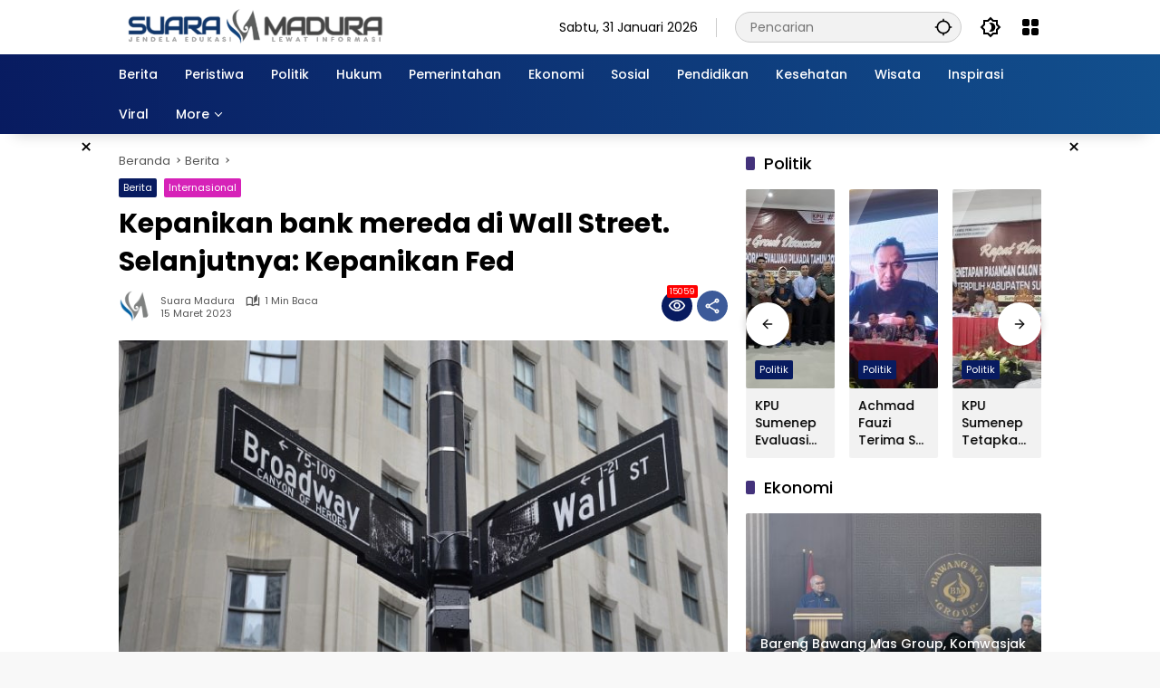

--- FILE ---
content_type: text/html; charset=UTF-8
request_url: https://suaramadura.id/kepanikan-bank-mereda-di-wall-street-selanjutnya-kepanikan-fed/
body_size: 22917
content:
<!doctype html>
<html lang="id" prefix="og: https://ogp.me/ns#">
<head>
	<meta charset="UTF-8">
	<meta name="viewport" content="width=device-width, initial-scale=1">
	<link rel="profile" href="https://gmpg.org/xfn/11">

	
<!-- Optimasi Mesin Pencari oleh Rank Math PRO - https://rankmath.com/ -->
<title>Kepanikan bank mereda di Wall Street. Selanjutnya: Kepanikan Fed</title>
<meta name="description" content="Setelah beberapa hari ditandai dengan hiruk pikuk bank, anjloknya saham, dan intervensi pemerintah yang luar biasa, suasana di Wall Street menjadi lebih ceria"/>
<meta name="robots" content="follow, index, max-snippet:-1, max-video-preview:-1, max-image-preview:large"/>
<link rel="canonical" href="https://suaramadura.id/kepanikan-bank-mereda-di-wall-street-selanjutnya-kepanikan-fed/" />
<meta property="og:locale" content="id_ID" />
<meta property="og:type" content="article" />
<meta property="og:title" content="Kepanikan bank mereda di Wall Street. Selanjutnya: Kepanikan Fed" />
<meta property="og:description" content="Setelah beberapa hari ditandai dengan hiruk pikuk bank, anjloknya saham, dan intervensi pemerintah yang luar biasa, suasana di Wall Street menjadi lebih ceria" />
<meta property="og:url" content="https://suaramadura.id/kepanikan-bank-mereda-di-wall-street-selanjutnya-kepanikan-fed/" />
<meta property="og:site_name" content="Suaramadura" />
<meta property="article:publisher" content="https://www.facebook.com/Suaramadura.id" />
<meta property="article:author" content="https://www.facebook.com/Suaramadura.id" />
<meta property="article:tag" content="Berita Internasional" />
<meta property="article:section" content="Berita" />
<meta property="fb:app_id" content="749425066857107" />
<meta property="og:image" content="https://suaramadura.id/wp-admin/admin-ajax.php?action=rank_math_overlay_thumb&id=51&type=background&hash=5cb59ff3b0437ac127a4194be42005d9" />
<meta property="og:image:secure_url" content="https://suaramadura.id/wp-admin/admin-ajax.php?action=rank_math_overlay_thumb&id=51&type=background&hash=5cb59ff3b0437ac127a4194be42005d9" />
<meta property="og:image:width" content="700" />
<meta property="og:image:height" content="400" />
<meta property="og:image:alt" content="Kepanikan bank mereda di Wall Street. Selanjutnya: Kepanikan Fed" />
<meta property="og:image:type" content="image/jpeg" />
<meta property="article:published_time" content="2023-03-15T05:18:05+07:00" />
<meta name="twitter:card" content="summary_large_image" />
<meta name="twitter:title" content="Kepanikan bank mereda di Wall Street. Selanjutnya: Kepanikan Fed" />
<meta name="twitter:description" content="Setelah beberapa hari ditandai dengan hiruk pikuk bank, anjloknya saham, dan intervensi pemerintah yang luar biasa, suasana di Wall Street menjadi lebih ceria" />
<meta name="twitter:site" content="@suara_madura" />
<meta name="twitter:creator" content="@suara_madura" />
<meta name="twitter:image" content="https://suaramadura.id/wp-admin/admin-ajax.php?action=rank_math_overlay_thumb&id=51&type=background&hash=5cb59ff3b0437ac127a4194be42005d9" />
<meta name="twitter:label1" content="Ditulis oleh" />
<meta name="twitter:data1" content="Suara Madura" />
<meta name="twitter:label2" content="Waktunya membaca" />
<meta name="twitter:data2" content="Kurang dari semenit" />
<script type="application/ld+json" class="rank-math-schema-pro">{"@context":"https://schema.org","@graph":[{"@type":"Place","@id":"https://suaramadura.id/#place","geo":{"@type":"GeoCoordinates","latitude":"-7.025376212025845","longitude":" 113.85916905499441"},"hasMap":"https://www.google.com/maps/search/?api=1&amp;query=-7.025376212025845, 113.85916905499441"},{"@type":["NewsMediaOrganization","Organization"],"@id":"https://suaramadura.id/#organization","name":"Suaramadura","url":"https://suaramadura.id","sameAs":["https://www.facebook.com/Suaramadura.id","https://twitter.com/suara_madura"],"email":"suaramadura.id@gmail.com","logo":{"@type":"ImageObject","@id":"https://suaramadura.id/#logo","url":"https://suaramadura.id/wp-content/uploads/2023/08/Logo-Terbaru-300-x-40.png","contentUrl":"https://suaramadura.id/wp-content/uploads/2023/08/Logo-Terbaru-300-x-40.png","caption":"Suaramadura","inLanguage":"id","width":"300","height":"40"},"description":"Suaramadura.id Merupakan Portal berita Terkini Menyajikan Berita Sumenep, Jawa Timur, Surabaya, Malang, Madiun, Jember, Sidoarjo, Gresik, Madura, Jakarta Dll","location":{"@id":"https://suaramadura.id/#place"}},{"@type":"WebSite","@id":"https://suaramadura.id/#website","url":"https://suaramadura.id","name":"Suaramadura","alternateName":"Suara Madura","publisher":{"@id":"https://suaramadura.id/#organization"},"inLanguage":"id"},{"@type":"ImageObject","@id":"https://suaramadura.id/wp-content/uploads/2023/03/new-york-wallstreet-min.jpg","url":"https://suaramadura.id/wp-content/uploads/2023/03/new-york-wallstreet-min.jpg","width":"700","height":"400","inLanguage":"id"},{"@type":"BreadcrumbList","@id":"https://suaramadura.id/kepanikan-bank-mereda-di-wall-street-selanjutnya-kepanikan-fed/#breadcrumb","itemListElement":[{"@type":"ListItem","position":"1","item":{"@id":"https://suaramadura.id","name":"Suaramadura"}},{"@type":"ListItem","position":"2","item":{"@id":"https://suaramadura.id/berita/","name":"Berita"}},{"@type":"ListItem","position":"3","item":{"@id":"https://suaramadura.id/kepanikan-bank-mereda-di-wall-street-selanjutnya-kepanikan-fed/","name":"Kepanikan bank mereda di Wall Street. Selanjutnya: Kepanikan Fed"}}]},{"@type":"WebPage","@id":"https://suaramadura.id/kepanikan-bank-mereda-di-wall-street-selanjutnya-kepanikan-fed/#webpage","url":"https://suaramadura.id/kepanikan-bank-mereda-di-wall-street-selanjutnya-kepanikan-fed/","name":"Kepanikan bank mereda di Wall Street. Selanjutnya: Kepanikan Fed","datePublished":"2023-03-15T05:18:05+07:00","dateModified":"2023-03-15T05:18:05+07:00","isPartOf":{"@id":"https://suaramadura.id/#website"},"primaryImageOfPage":{"@id":"https://suaramadura.id/wp-content/uploads/2023/03/new-york-wallstreet-min.jpg"},"inLanguage":"id","breadcrumb":{"@id":"https://suaramadura.id/kepanikan-bank-mereda-di-wall-street-selanjutnya-kepanikan-fed/#breadcrumb"}},{"@type":"Person","@id":"https://suaramadura.id/penulis/suaramadura/","name":"Suara Madura","description":"Jendela Edukasi Lewat Informasi","url":"https://suaramadura.id/penulis/suaramadura/","image":{"@type":"ImageObject","@id":"https://secure.gravatar.com/avatar/e9991953f53d1ed3cafc894fa5dc594cf4a41a82b78a3db9e229553803e94c66?s=96&amp;r=g","url":"https://secure.gravatar.com/avatar/e9991953f53d1ed3cafc894fa5dc594cf4a41a82b78a3db9e229553803e94c66?s=96&amp;r=g","caption":"Suara Madura","inLanguage":"id"},"sameAs":["http://suaramadura.id","https://www.facebook.com/Suaramadura.id","https://twitter.com/suara_madura"],"worksFor":{"@id":"https://suaramadura.id/#organization"}},{"@type":"NewsArticle","headline":"Kepanikan bank mereda di Wall Street. Selanjutnya: Kepanikan Fed","datePublished":"2023-03-15T05:18:05+07:00","dateModified":"2023-03-15T05:18:05+07:00","articleSection":"Berita, Internasional","author":{"@id":"https://suaramadura.id/penulis/suaramadura/","name":"Suara Madura"},"publisher":{"@id":"https://suaramadura.id/#organization"},"description":"Setelah beberapa hari ditandai dengan hiruk pikuk bank, anjloknya saham, dan intervensi pemerintah yang luar biasa, suasana di Wall Street menjadi lebih ceria","copyrightYear":"2023","copyrightHolder":{"@id":"https://suaramadura.id/#organization"},"name":"Kepanikan bank mereda di Wall Street. Selanjutnya: Kepanikan Fed","@id":"https://suaramadura.id/kepanikan-bank-mereda-di-wall-street-selanjutnya-kepanikan-fed/#richSnippet","isPartOf":{"@id":"https://suaramadura.id/kepanikan-bank-mereda-di-wall-street-selanjutnya-kepanikan-fed/#webpage"},"image":{"@id":"https://suaramadura.id/wp-content/uploads/2023/03/new-york-wallstreet-min.jpg"},"inLanguage":"id","mainEntityOfPage":{"@id":"https://suaramadura.id/kepanikan-bank-mereda-di-wall-street-selanjutnya-kepanikan-fed/#webpage"}}]}</script>
<!-- /Plugin WordPress Rank Math SEO -->

<link rel='dns-prefetch' href='//www.googletagmanager.com' />
<link rel='dns-prefetch' href='//connect.facebook.net' />
<link rel="alternate" type="application/rss+xml" title="Suara Madura &raquo; Feed" href="https://suaramadura.id/feed/" />
<link rel="alternate" type="application/rss+xml" title="Suara Madura &raquo; Umpan Komentar" href="https://suaramadura.id/comments/feed/" />
<link rel="alternate" title="oEmbed (JSON)" type="application/json+oembed" href="https://suaramadura.id/wp-json/oembed/1.0/embed?url=https%3A%2F%2Fsuaramadura.id%2Fkepanikan-bank-mereda-di-wall-street-selanjutnya-kepanikan-fed%2F" />
<link rel="alternate" title="oEmbed (XML)" type="text/xml+oembed" href="https://suaramadura.id/wp-json/oembed/1.0/embed?url=https%3A%2F%2Fsuaramadura.id%2Fkepanikan-bank-mereda-di-wall-street-selanjutnya-kepanikan-fed%2F&#038;format=xml" />
<style id='wp-img-auto-sizes-contain-inline-css'>
img:is([sizes=auto i],[sizes^="auto," i]){contain-intrinsic-size:3000px 1500px}
/*# sourceURL=wp-img-auto-sizes-contain-inline-css */
</style>
<link rel='stylesheet' id='menu-icons-extra-css' href='https://suaramadura.id/wp-content/plugins/menu-icons/css/extra.min.css?ver=0.13.20' media='all' />
<link rel='stylesheet' id='wpmedia-fonts-css' href='https://suaramadura.id/wp-content/fonts/e7bc4a99e2ca481e40b9110a73efd695.css?ver=1.1.6' media='all' />
<link rel='stylesheet' id='wpmedia-style-css' href='https://suaramadura.id/wp-content/themes/wpmedia/style.css?ver=1.1.6' media='all' />
<style id='wpmedia-style-inline-css'>
h1,h2,h3,h4,h5,h6,.reltitle,.site-title,.gmr-mainmenu ul > li > a,.gmr-secondmenu-dropdown ul > li > a,.gmr-sidemenu ul li a,.gmr-sidemenu .side-textsocial,.heading-text,.gmr-mobilemenu ul li a,#navigationamp ul li a{font-family:Poppins;font-weight:500;}h1 strong,h2 strong,h3 strong,h4 strong,h5 strong,h6 strong{font-weight:700;}.entry-content-single{font-size:16px;}body{font-family:Poppins;--font-reguler:400;--font-bold:700;--mainmenu-bgcolor:#081b60;--mainmenu-secondbgcolor:#12508e;--background-color:#f8f8f8;--main-color:#000000;--widget-title:#000000;--link-color-body:#000000;--hoverlink-color-body:#0030a0;--border-color:#cccccc;--button-bgcolor:#081b60;--button-color:#ffffff;--header-bgcolor:#ffffff;--topnav-color:#000000;--topnav-link-color:#000000;--topnav-linkhover-color:#43327b;--mainmenu-color:#ffffff;--mainmenu-hovercolor:#f2a100;--content-bgcolor:#ffffff;--content-greycolor:#555555;--greybody-bgcolor:#eeeeee;--footer-bgcolor:#d3d3d3;--footer-color:#000000;--footer-linkcolor:#000000;--footer-hover-linkcolor:#1e73be;}body,body.dark-theme{--scheme-color:#081b60;--secondscheme-color:#43327b;--mainmenu-direction:80deg;}/* Generate Using Cache */
/*# sourceURL=wpmedia-style-inline-css */
</style>

<!-- Potongan tag Google (gtag.js) ditambahkan oleh Site Kit -->
<!-- Snippet Google Analytics telah ditambahkan oleh Site Kit -->
<script src="https://www.googletagmanager.com/gtag/js?id=G-ME3H3E6VVJ" id="google_gtagjs-js" async></script>
<script id="google_gtagjs-js-after">
window.dataLayer = window.dataLayer || [];function gtag(){dataLayer.push(arguments);}
gtag("set","linker",{"domains":["suaramadura.id"]});
gtag("js", new Date());
gtag("set", "developer_id.dZTNiMT", true);
gtag("config", "G-ME3H3E6VVJ");
//# sourceURL=google_gtagjs-js-after
</script>
<link rel="https://api.w.org/" href="https://suaramadura.id/wp-json/" /><link rel="alternate" title="JSON" type="application/json" href="https://suaramadura.id/wp-json/wp/v2/posts/6139" /><link rel="EditURI" type="application/rsd+xml" title="RSD" href="https://suaramadura.id/xmlrpc.php?rsd" />
<meta name="generator" content="WordPress 6.9" />
<link rel='shortlink' href='https://suaramadura.id/?p=6139' />
<meta name="generator" content="Site Kit by Google 1.171.0" />
<script async src="https://pagead2.googlesyndication.com/pagead/js/adsbygoogle.js?client=ca-pub-5303133121374498"
     crossorigin="anonymous"></script>

<!-- Google tag (gtag.js) -->
<script async src="https://www.googletagmanager.com/gtag/js?id=G-H6D725M004"></script>
<script>
  window.dataLayer = window.dataLayer || [];
  function gtag(){dataLayer.push(arguments);}
  gtag('js', new Date());

  gtag('config', 'G-H6D725M004');
</script>

<!-- Mgid Sensor --> 
<script type="text/javascript"> (function() { var d = document, w = window; w.MgSensorData = w.MgSensorData || []; w.MgSensorData.push({ cid:838933, lng:"us", project: "a.mgid.com" }); var l = "a.mgid.com"; var n = d.getElementsByTagName("script")[0]; var s = d.createElement("script"); s.type = "text/javascript"; s.async = true; var dt = !Date.now?new Date().valueOf():Date.now(); s.src = "https://" + l + "/mgsensor.js?d=" + dt; n.parentNode.insertBefore(s, n); })(); 
</script> 
<!-- /Mgid Sensor -->

				<!-- Facebook Pixel -->
				<script>
				!function(f,b,e,v,n,t,s){if(f.fbq)return;n=f.fbq=function(){n.callMethod?
				n.callMethod.apply(n,arguments):n.queue.push(arguments)};if(!f._fbq)f._fbq=n;
				n.push=n;n.loaded=!0;n.version='2.0';n.queue=[];t=b.createElement(e);t.async=!0;
				t.src=v;s=b.getElementsByTagName(e)[0];s.parentNode.insertBefore(t,s)}(window,
				document,'script','https://connect.facebook.net/en_US/fbevents.js');

				fbq('init', '749425066857107');
				fbq('track', "PageView");</script>
				<noscript><img height="1" width="1" style="display:none"
				src="https://www.facebook.com/tr?id=749425066857107&ev=PageView&noscript=1"
				/></noscript><link rel="icon" href="https://suaramadura.id/wp-content/uploads/2022/04/cropped-fixikon.SuaraMadura-e1648836546821-32x32.png" sizes="32x32" />
<link rel="icon" href="https://suaramadura.id/wp-content/uploads/2022/04/cropped-fixikon.SuaraMadura-e1648836546821-192x192.png" sizes="192x192" />
<link rel="apple-touch-icon" href="https://suaramadura.id/wp-content/uploads/2022/04/cropped-fixikon.SuaraMadura-e1648836546821-180x180.png" />
<meta name="msapplication-TileImage" content="https://suaramadura.id/wp-content/uploads/2022/04/cropped-fixikon.SuaraMadura-e1648836546821-270x270.png" />
<style id='global-styles-inline-css'>
:root{--wp--preset--aspect-ratio--square: 1;--wp--preset--aspect-ratio--4-3: 4/3;--wp--preset--aspect-ratio--3-4: 3/4;--wp--preset--aspect-ratio--3-2: 3/2;--wp--preset--aspect-ratio--2-3: 2/3;--wp--preset--aspect-ratio--16-9: 16/9;--wp--preset--aspect-ratio--9-16: 9/16;--wp--preset--color--black: #000000;--wp--preset--color--cyan-bluish-gray: #abb8c3;--wp--preset--color--white: #ffffff;--wp--preset--color--pale-pink: #f78da7;--wp--preset--color--vivid-red: #cf2e2e;--wp--preset--color--luminous-vivid-orange: #ff6900;--wp--preset--color--luminous-vivid-amber: #fcb900;--wp--preset--color--light-green-cyan: #7bdcb5;--wp--preset--color--vivid-green-cyan: #00d084;--wp--preset--color--pale-cyan-blue: #8ed1fc;--wp--preset--color--vivid-cyan-blue: #0693e3;--wp--preset--color--vivid-purple: #9b51e0;--wp--preset--gradient--vivid-cyan-blue-to-vivid-purple: linear-gradient(135deg,rgb(6,147,227) 0%,rgb(155,81,224) 100%);--wp--preset--gradient--light-green-cyan-to-vivid-green-cyan: linear-gradient(135deg,rgb(122,220,180) 0%,rgb(0,208,130) 100%);--wp--preset--gradient--luminous-vivid-amber-to-luminous-vivid-orange: linear-gradient(135deg,rgb(252,185,0) 0%,rgb(255,105,0) 100%);--wp--preset--gradient--luminous-vivid-orange-to-vivid-red: linear-gradient(135deg,rgb(255,105,0) 0%,rgb(207,46,46) 100%);--wp--preset--gradient--very-light-gray-to-cyan-bluish-gray: linear-gradient(135deg,rgb(238,238,238) 0%,rgb(169,184,195) 100%);--wp--preset--gradient--cool-to-warm-spectrum: linear-gradient(135deg,rgb(74,234,220) 0%,rgb(151,120,209) 20%,rgb(207,42,186) 40%,rgb(238,44,130) 60%,rgb(251,105,98) 80%,rgb(254,248,76) 100%);--wp--preset--gradient--blush-light-purple: linear-gradient(135deg,rgb(255,206,236) 0%,rgb(152,150,240) 100%);--wp--preset--gradient--blush-bordeaux: linear-gradient(135deg,rgb(254,205,165) 0%,rgb(254,45,45) 50%,rgb(107,0,62) 100%);--wp--preset--gradient--luminous-dusk: linear-gradient(135deg,rgb(255,203,112) 0%,rgb(199,81,192) 50%,rgb(65,88,208) 100%);--wp--preset--gradient--pale-ocean: linear-gradient(135deg,rgb(255,245,203) 0%,rgb(182,227,212) 50%,rgb(51,167,181) 100%);--wp--preset--gradient--electric-grass: linear-gradient(135deg,rgb(202,248,128) 0%,rgb(113,206,126) 100%);--wp--preset--gradient--midnight: linear-gradient(135deg,rgb(2,3,129) 0%,rgb(40,116,252) 100%);--wp--preset--font-size--small: 13px;--wp--preset--font-size--medium: 20px;--wp--preset--font-size--large: 36px;--wp--preset--font-size--x-large: 42px;--wp--preset--spacing--20: 0.44rem;--wp--preset--spacing--30: 0.67rem;--wp--preset--spacing--40: 1rem;--wp--preset--spacing--50: 1.5rem;--wp--preset--spacing--60: 2.25rem;--wp--preset--spacing--70: 3.38rem;--wp--preset--spacing--80: 5.06rem;--wp--preset--shadow--natural: 6px 6px 9px rgba(0, 0, 0, 0.2);--wp--preset--shadow--deep: 12px 12px 50px rgba(0, 0, 0, 0.4);--wp--preset--shadow--sharp: 6px 6px 0px rgba(0, 0, 0, 0.2);--wp--preset--shadow--outlined: 6px 6px 0px -3px rgb(255, 255, 255), 6px 6px rgb(0, 0, 0);--wp--preset--shadow--crisp: 6px 6px 0px rgb(0, 0, 0);}:where(.is-layout-flex){gap: 0.5em;}:where(.is-layout-grid){gap: 0.5em;}body .is-layout-flex{display: flex;}.is-layout-flex{flex-wrap: wrap;align-items: center;}.is-layout-flex > :is(*, div){margin: 0;}body .is-layout-grid{display: grid;}.is-layout-grid > :is(*, div){margin: 0;}:where(.wp-block-columns.is-layout-flex){gap: 2em;}:where(.wp-block-columns.is-layout-grid){gap: 2em;}:where(.wp-block-post-template.is-layout-flex){gap: 1.25em;}:where(.wp-block-post-template.is-layout-grid){gap: 1.25em;}.has-black-color{color: var(--wp--preset--color--black) !important;}.has-cyan-bluish-gray-color{color: var(--wp--preset--color--cyan-bluish-gray) !important;}.has-white-color{color: var(--wp--preset--color--white) !important;}.has-pale-pink-color{color: var(--wp--preset--color--pale-pink) !important;}.has-vivid-red-color{color: var(--wp--preset--color--vivid-red) !important;}.has-luminous-vivid-orange-color{color: var(--wp--preset--color--luminous-vivid-orange) !important;}.has-luminous-vivid-amber-color{color: var(--wp--preset--color--luminous-vivid-amber) !important;}.has-light-green-cyan-color{color: var(--wp--preset--color--light-green-cyan) !important;}.has-vivid-green-cyan-color{color: var(--wp--preset--color--vivid-green-cyan) !important;}.has-pale-cyan-blue-color{color: var(--wp--preset--color--pale-cyan-blue) !important;}.has-vivid-cyan-blue-color{color: var(--wp--preset--color--vivid-cyan-blue) !important;}.has-vivid-purple-color{color: var(--wp--preset--color--vivid-purple) !important;}.has-black-background-color{background-color: var(--wp--preset--color--black) !important;}.has-cyan-bluish-gray-background-color{background-color: var(--wp--preset--color--cyan-bluish-gray) !important;}.has-white-background-color{background-color: var(--wp--preset--color--white) !important;}.has-pale-pink-background-color{background-color: var(--wp--preset--color--pale-pink) !important;}.has-vivid-red-background-color{background-color: var(--wp--preset--color--vivid-red) !important;}.has-luminous-vivid-orange-background-color{background-color: var(--wp--preset--color--luminous-vivid-orange) !important;}.has-luminous-vivid-amber-background-color{background-color: var(--wp--preset--color--luminous-vivid-amber) !important;}.has-light-green-cyan-background-color{background-color: var(--wp--preset--color--light-green-cyan) !important;}.has-vivid-green-cyan-background-color{background-color: var(--wp--preset--color--vivid-green-cyan) !important;}.has-pale-cyan-blue-background-color{background-color: var(--wp--preset--color--pale-cyan-blue) !important;}.has-vivid-cyan-blue-background-color{background-color: var(--wp--preset--color--vivid-cyan-blue) !important;}.has-vivid-purple-background-color{background-color: var(--wp--preset--color--vivid-purple) !important;}.has-black-border-color{border-color: var(--wp--preset--color--black) !important;}.has-cyan-bluish-gray-border-color{border-color: var(--wp--preset--color--cyan-bluish-gray) !important;}.has-white-border-color{border-color: var(--wp--preset--color--white) !important;}.has-pale-pink-border-color{border-color: var(--wp--preset--color--pale-pink) !important;}.has-vivid-red-border-color{border-color: var(--wp--preset--color--vivid-red) !important;}.has-luminous-vivid-orange-border-color{border-color: var(--wp--preset--color--luminous-vivid-orange) !important;}.has-luminous-vivid-amber-border-color{border-color: var(--wp--preset--color--luminous-vivid-amber) !important;}.has-light-green-cyan-border-color{border-color: var(--wp--preset--color--light-green-cyan) !important;}.has-vivid-green-cyan-border-color{border-color: var(--wp--preset--color--vivid-green-cyan) !important;}.has-pale-cyan-blue-border-color{border-color: var(--wp--preset--color--pale-cyan-blue) !important;}.has-vivid-cyan-blue-border-color{border-color: var(--wp--preset--color--vivid-cyan-blue) !important;}.has-vivid-purple-border-color{border-color: var(--wp--preset--color--vivid-purple) !important;}.has-vivid-cyan-blue-to-vivid-purple-gradient-background{background: var(--wp--preset--gradient--vivid-cyan-blue-to-vivid-purple) !important;}.has-light-green-cyan-to-vivid-green-cyan-gradient-background{background: var(--wp--preset--gradient--light-green-cyan-to-vivid-green-cyan) !important;}.has-luminous-vivid-amber-to-luminous-vivid-orange-gradient-background{background: var(--wp--preset--gradient--luminous-vivid-amber-to-luminous-vivid-orange) !important;}.has-luminous-vivid-orange-to-vivid-red-gradient-background{background: var(--wp--preset--gradient--luminous-vivid-orange-to-vivid-red) !important;}.has-very-light-gray-to-cyan-bluish-gray-gradient-background{background: var(--wp--preset--gradient--very-light-gray-to-cyan-bluish-gray) !important;}.has-cool-to-warm-spectrum-gradient-background{background: var(--wp--preset--gradient--cool-to-warm-spectrum) !important;}.has-blush-light-purple-gradient-background{background: var(--wp--preset--gradient--blush-light-purple) !important;}.has-blush-bordeaux-gradient-background{background: var(--wp--preset--gradient--blush-bordeaux) !important;}.has-luminous-dusk-gradient-background{background: var(--wp--preset--gradient--luminous-dusk) !important;}.has-pale-ocean-gradient-background{background: var(--wp--preset--gradient--pale-ocean) !important;}.has-electric-grass-gradient-background{background: var(--wp--preset--gradient--electric-grass) !important;}.has-midnight-gradient-background{background: var(--wp--preset--gradient--midnight) !important;}.has-small-font-size{font-size: var(--wp--preset--font-size--small) !important;}.has-medium-font-size{font-size: var(--wp--preset--font-size--medium) !important;}.has-large-font-size{font-size: var(--wp--preset--font-size--large) !important;}.has-x-large-font-size{font-size: var(--wp--preset--font-size--x-large) !important;}
/*# sourceURL=global-styles-inline-css */
</style>
</head>

<body class="wp-singular post-template-default single single-post postid-6139 single-format-standard wp-custom-logo wp-embed-responsive wp-theme-wpmedia idtheme kentooz">
	<a class="skip-link screen-reader-text" href="#primary">Langsung ke konten</a>
		<div id="page" class="site">
		<div id="topnavwrap" class="gmr-topnavwrap clearfix">
			<div class="container">
				<header id="masthead" class="list-flex site-header">
					<div class="row-flex gmr-navleft">
						<div class="site-branding">
							<div class="gmr-logo"><a class="custom-logo-link" href="https://suaramadura.id/" title="Suara Madura" rel="home"><img class="custom-logo" src="https://suaramadura.id/wp-content/uploads/2023/08/Logo-Terbaru-300-x-40.png" width="300" height="40" alt="Suara Madura" loading="lazy" /></a></div>						</div><!-- .site-branding -->
					</div>

					<div class="row-flex gmr-navright">
						<span class="gmr-top-date" data-lang="id"></span><div class="gmr-search desktop-only">
				<form method="get" class="gmr-searchform searchform" action="https://suaramadura.id/">
					<input type="text" name="s" id="s" placeholder="Pencarian" />
					<input type="hidden" name="post_type[]" value="post" />
					<button type="submit" role="button" class="gmr-search-submit gmr-search-icon" aria-label="Kirim">
						<svg xmlns="http://www.w3.org/2000/svg" height="24px" viewBox="0 0 24 24" width="24px" fill="currentColor"><path d="M0 0h24v24H0V0z" fill="none"/><path d="M20.94 11c-.46-4.17-3.77-7.48-7.94-7.94V1h-2v2.06C6.83 3.52 3.52 6.83 3.06 11H1v2h2.06c.46 4.17 3.77 7.48 7.94 7.94V23h2v-2.06c4.17-.46 7.48-3.77 7.94-7.94H23v-2h-2.06zM12 19c-3.87 0-7-3.13-7-7s3.13-7 7-7 7 3.13 7 7-3.13 7-7 7z"/></svg>
					</button>
				</form>
			</div><button role="button" class="darkmode-button topnav-button" aria-label="Mode Gelap"><svg xmlns="http://www.w3.org/2000/svg" height="24px" viewBox="0 0 24 24" width="24px" fill="currentColor"><path d="M0 0h24v24H0V0z" fill="none"/><path d="M20 8.69V4h-4.69L12 .69 8.69 4H4v4.69L.69 12 4 15.31V20h4.69L12 23.31 15.31 20H20v-4.69L23.31 12 20 8.69zm-2 5.79V18h-3.52L12 20.48 9.52 18H6v-3.52L3.52 12 6 9.52V6h3.52L12 3.52 14.48 6H18v3.52L20.48 12 18 14.48zM12.29 7c-.74 0-1.45.17-2.08.46 1.72.79 2.92 2.53 2.92 4.54s-1.2 3.75-2.92 4.54c.63.29 1.34.46 2.08.46 2.76 0 5-2.24 5-5s-2.24-5-5-5z"/></svg></button><div class="gmr-menugrid-btn gmrclick-container"><button id="menugrid-button" class="topnav-button gmrbtnclick" aria-label="Buka Menu"><svg xmlns="http://www.w3.org/2000/svg" enable-background="new 0 0 24 24" height="24px" viewBox="0 0 24 24" width="24px" fill="currentColor"><g><rect fill="none" height="24" width="24"/></g><g><g><path d="M5,11h4c1.1,0,2-0.9,2-2V5c0-1.1-0.9-2-2-2H5C3.9,3,3,3.9,3,5v4C3,10.1,3.9,11,5,11z"/><path d="M5,21h4c1.1,0,2-0.9,2-2v-4c0-1.1-0.9-2-2-2H5c-1.1,0-2,0.9-2,2v4C3,20.1,3.9,21,5,21z"/><path d="M13,5v4c0,1.1,0.9,2,2,2h4c1.1,0,2-0.9,2-2V5c0-1.1-0.9-2-2-2h-4C13.9,3,13,3.9,13,5z"/><path d="M15,21h4c1.1,0,2-0.9,2-2v-4c0-1.1-0.9-2-2-2h-4c-1.1,0-2,0.9-2,2v4C13,20.1,13.9,21,15,21z"/></g></g></svg></button><div id="dropdown-container" class="gmr-secondmenu-dropdown gmr-dropdown col-2"><ul id="secondary-menu" class="menu"><li id="menu-item-5933" class="menu-item menu-item-type-post_type menu-item-object-page menu-item-5933"><a href="https://suaramadura.id/about/">About</a></li>
<li id="menu-item-4129" class="menu-item menu-item-type-post_type menu-item-object-page menu-item-4129"><a href="https://suaramadura.id/redaksi/">Redaksi</a></li>
<li id="menu-item-5929" class="menu-item menu-item-type-post_type menu-item-object-page menu-item-5929"><a href="https://suaramadura.id/contact/">Contact</a></li>
<li id="menu-item-5928" class="menu-item menu-item-type-post_type menu-item-object-page menu-item-privacy-policy menu-item-5928"><a rel="privacy-policy" href="https://suaramadura.id/privacy-policy/">Privacy Policy</a></li>
<li id="menu-item-5930" class="menu-item menu-item-type-post_type menu-item-object-page menu-item-5930"><a href="https://suaramadura.id/disclaimer/">Disclaimer</a></li>
</ul></div></div><button id="gmr-responsive-menu" role="button" class="mobile-only" aria-label="Menu" data-target="#gmr-sidemenu-id" data-toggle="onoffcanvas" aria-expanded="false" rel="nofollow"><svg xmlns="http://www.w3.org/2000/svg" width="24" height="24" viewBox="0 0 24 24"><path fill="currentColor" d="m19.31 18.9l3.08 3.1L21 23.39l-3.12-3.07c-.69.43-1.51.68-2.38.68c-2.5 0-4.5-2-4.5-4.5s2-4.5 4.5-4.5s4.5 2 4.5 4.5c0 .88-.25 1.71-.69 2.4m-3.81.1a2.5 2.5 0 0 0 0-5a2.5 2.5 0 0 0 0 5M21 4v2H3V4h18M3 16v-2h6v2H3m0-5V9h18v2h-2.03c-1.01-.63-2.2-1-3.47-1s-2.46.37-3.47 1H3Z"/></svg></button>					</div>
				</header>
			</div><!-- .container -->
			<nav id="main-nav" class="main-navigation gmr-mainmenu">
				<div class="container">
					<ul id="primary-menu" class="menu"><li id="menu-item-6144" class="menu-item menu-item-type-taxonomy menu-item-object-category current-post-ancestor current-menu-parent current-post-parent menu-item-6144"><a href="https://suaramadura.id/berita/" data-desciption="Kumpulan Berita Terkini dan Terupdate"><span>Berita</span></a></li>
<li id="menu-item-5252" class="menu-item menu-item-type-taxonomy menu-item-object-category menu-item-5252"><a href="https://suaramadura.id/peristiwa/" data-desciption="Kumpulan informasi peristiwa terkini"><span>Peristiwa</span></a></li>
<li id="menu-item-1660" class="menu-item menu-item-type-taxonomy menu-item-object-category menu-item-1660"><a href="https://suaramadura.id/politik/" data-desciption="Berita terkini seputar Politik hari ini"><span>Politik</span></a></li>
<li id="menu-item-1784" class="menu-item menu-item-type-taxonomy menu-item-object-category menu-item-1784"><a href="https://suaramadura.id/hukum/"><span>Hukum</span></a></li>
<li id="menu-item-1658" class="menu-item menu-item-type-taxonomy menu-item-object-category menu-item-1658"><a href="https://suaramadura.id/pemerintahan/"><span>Pemerintahan</span></a></li>
<li id="menu-item-1787" class="menu-item menu-item-type-taxonomy menu-item-object-category menu-item-1787"><a href="https://suaramadura.id/ekonomi/"><span>Ekonomi</span></a></li>
<li id="menu-item-1786" class="menu-item menu-item-type-taxonomy menu-item-object-category menu-item-1786"><a href="https://suaramadura.id/sosial/"><span>Sosial</span></a></li>
<li id="menu-item-1659" class="menu-item menu-item-type-taxonomy menu-item-object-category menu-item-1659"><a href="https://suaramadura.id/pendidikan/"><span>Pendidikan</span></a></li>
<li id="menu-item-1740" class="menu-item menu-item-type-taxonomy menu-item-object-category menu-item-1740"><a href="https://suaramadura.id/kesehatan/" data-desciption="Kesehatan begitu berharga dan sangat mahal harganya"><span>Kesehatan</span></a></li>
<li id="menu-item-1662" class="menu-item menu-item-type-taxonomy menu-item-object-category menu-item-1662"><a href="https://suaramadura.id/wisata/"><span>Wisata</span></a></li>
<li id="menu-item-1785" class="menu-item menu-item-type-taxonomy menu-item-object-category menu-item-1785"><a href="https://suaramadura.id/inspirasi/"><span>Inspirasi</span></a></li>
<li id="menu-item-1203" class="menu-item menu-item-type-taxonomy menu-item-object-category menu-item-1203"><a href="https://suaramadura.id/viral/" data-desciption="Berita viral hari ini"><span>Viral</span></a></li>
<li id="menu-item-1209" class="menu-item menu-item-type-custom menu-item-object-custom menu-item-has-children menu-item-1209"><a href="#"><span>More</span></a>
<ul class="sub-menu">
	<li id="menu-item-1210" class="menu-item menu-item-type-taxonomy menu-item-object-category menu-item-1210"><a href="https://suaramadura.id/seni-budaya/" data-desciption="Berita Seputar Trend Musik"><span>Seni &amp; Budaya</span></a></li>
	<li id="menu-item-1215" class="menu-item menu-item-type-taxonomy menu-item-object-category menu-item-1215"><a href="https://suaramadura.id/tekno-sains/" data-desciption="Berita seputar teknologi terkini"><span>Tekno &amp; Sains</span></a></li>
</ul>
</li>
</ul>				</div>
			</nav><!-- #main-nav -->
		</div><!-- #topnavwrap -->

		<div class="gmr-floatbanner gmr-floatbanner-left gmrclose-element"><button class="gmrbtnclose" title="tutup">&times;</button><script type="text/javascript">
	atOptions = {
		'key' : 'ebaeb187d669abfd814c5c06e60cba1b',
		'format' : 'iframe',
		'height' : 600,
		'width' : 160,
		'params' : {}
	};
</script>
</div>		<div class="gmr-floatbanner gmr-floatbanner-right gmrclose-element"><button class="gmrbtnclose" title="tutup">&times;</button><script type="text/javascript">
	atOptions = {
		'key' : 'ebaeb187d669abfd814c5c06e60cba1b',
		'format' : 'iframe',
		'height' : 600,
		'width' : 160,
		'params' : {}
	};
</script>
</div>
		
		
		<div id="content" class="gmr-content">
			<div class="container">
				<div class="row">
<main id="primary" class="site-main col-md-8">
	
<article id="post-6139" class="post type-post hentry content-single">
				<div class="breadcrumbs" itemscope itemtype="https://schema.org/BreadcrumbList">
																						<span class="first-cl" itemprop="itemListElement" itemscope itemtype="https://schema.org/ListItem">
								<a itemscope itemtype="https://schema.org/WebPage" itemprop="item" itemid="https://suaramadura.id/" href="https://suaramadura.id/"><span itemprop="name">Beranda</span></a>
								<span itemprop="position" content="1"></span>
							</span>
												<span class="separator"></span>
																											<span class="0-cl" itemprop="itemListElement" itemscope itemtype="http://schema.org/ListItem">
								<a itemscope itemtype="https://schema.org/WebPage" itemprop="item" itemid="https://suaramadura.id/berita/" href="https://suaramadura.id/berita/"><span itemprop="name">Berita</span></a>
								<span itemprop="position" content="2"></span>
							</span>
												<span class="separator"></span>
																				<span class="last-cl" itemscope itemtype="https://schema.org/ListItem">
						<span itemprop="name">Kepanikan bank mereda di Wall Street. Selanjutnya: Kepanikan Fed</span>
						<span itemprop="position" content="3"></span>
						</span>
												</div>
				<header class="entry-header entry-header-single">
		<span class="cat-links-content"><a href="https://suaramadura.id/berita/" title="Lihat semua posts di Berita">Berita</a><a href="https://suaramadura.id/internasional/" title="Lihat semua posts di Internasional" style="background:#d622b8;">Internasional</a></span><h1 class="entry-title"><strong>Kepanikan bank mereda di Wall Street. Selanjutnya: Kepanikan Fed</strong></h1><div class="list-flex clearfix"><div class="gmr-gravatar-metasingle"><a class="url" href="https://suaramadura.id/penulis/suaramadura/" title="Permalink ke: Suara Madura"><img alt='' src='https://secure.gravatar.com/avatar/e9991953f53d1ed3cafc894fa5dc594cf4a41a82b78a3db9e229553803e94c66?s=40&#038;r=g' srcset='https://secure.gravatar.com/avatar/e9991953f53d1ed3cafc894fa5dc594cf4a41a82b78a3db9e229553803e94c66?s=80&#038;r=g 2x' class='avatar avatar-40 photo img-cicle' height='40' width='40' decoding='async'/></a></div><div class="gmr-content-metasingle"><div class="meta-content"><span class="author vcard"><a class="url fn n" href="https://suaramadura.id/penulis/suaramadura/" title="Suara Madura">Suara Madura</a></span><span class="count-text"><svg xmlns="http://www.w3.org/2000/svg" enable-background="new 0 0 24 24" height="24px" viewBox="0 0 24 24" width="24px" fill="currentColor"><g><rect fill="none" height="24" width="24" x="0"/></g><g><path d="M22.47,5.2C22,4.96,21.51,4.76,21,4.59v12.03C19.86,16.21,18.69,16,17.5,16c-1.9,0-3.78,0.54-5.5,1.58V5.48 C10.38,4.55,8.51,4,6.5,4C4.71,4,3.02,4.44,1.53,5.2C1.2,5.36,1,5.71,1,6.08v12.08c0,0.58,0.47,0.99,1,0.99 c0.16,0,0.32-0.04,0.48-0.12C3.69,18.4,5.05,18,6.5,18c2.07,0,3.98,0.82,5.5,2c1.52-1.18,3.43-2,5.5-2c1.45,0,2.81,0.4,4.02,1.04 c0.16,0.08,0.32,0.12,0.48,0.12c0.52,0,1-0.41,1-0.99V6.08C23,5.71,22.8,5.36,22.47,5.2z M10,16.62C8.86,16.21,7.69,16,6.5,16 c-1.19,0-2.36,0.21-3.5,0.62V6.71C4.11,6.24,5.28,6,6.5,6C7.7,6,8.89,6.25,10,6.72V16.62z M19,0.5l-5,5V15l5-4.5V0.5z"/></g></svg><span class="in-count-text">1 min baca</span></span></div><div class="meta-content"><span class="posted-on"><time class="entry-date published updated" datetime="2023-03-15T05:18:05+07:00">15 Maret 2023</time></span></div></div><div class="gmr-content-share list-right"><div class="gmr-iconnotif"><div class="gmr-iconnotif-wrap"><svg xmlns="http://www.w3.org/2000/svg" height="24px" viewBox="0 0 24 24" width="24px" fill="currentColor"><path d="M0 0h24v24H0V0z" fill="none"/><path d="M12 6c3.79 0 7.17 2.13 8.82 5.5C19.17 14.87 15.79 17 12 17s-7.17-2.13-8.82-5.5C4.83 8.13 8.21 6 12 6m0-2C7 4 2.73 7.11 1 11.5 2.73 15.89 7 19 12 19s9.27-3.11 11-7.5C21.27 7.11 17 4 12 4zm0 5c1.38 0 2.5 1.12 2.5 2.5S13.38 14 12 14s-2.5-1.12-2.5-2.5S10.62 9 12 9m0-2c-2.48 0-4.5 2.02-4.5 4.5S9.52 16 12 16s4.5-2.02 4.5-4.5S14.48 7 12 7z"/></svg><span class="notif-number">15059</span></div></div><button id="share-modal" data-modal="gmr-popupwrap" aria-label="Bagikan"><svg xmlns="http://www.w3.org/2000/svg" height="24px" viewBox="0 0 24 24" width="24px" fill="currentColor"><path d="M0 0h24v24H0V0z" fill="none"/><path d="M18 16.08c-.76 0-1.44.3-1.96.77L8.91 12.7c.05-.23.09-.46.09-.7s-.04-.47-.09-.7l7.05-4.11c.54.5 1.25.81 2.04.81 1.66 0 3-1.34 3-3s-1.34-3-3-3-3 1.34-3 3c0 .24.04.47.09.7L8.04 9.81C7.5 9.31 6.79 9 6 9c-1.66 0-3 1.34-3 3s1.34 3 3 3c.79 0 1.5-.31 2.04-.81l7.12 4.16c-.05.21-.08.43-.08.65 0 1.61 1.31 2.92 2.92 2.92s2.92-1.31 2.92-2.92c0-1.61-1.31-2.92-2.92-2.92zM18 4c.55 0 1 .45 1 1s-.45 1-1 1-1-.45-1-1 .45-1 1-1zM6 13c-.55 0-1-.45-1-1s.45-1 1-1 1 .45 1 1-.45 1-1 1zm12 7.02c-.55 0-1-.45-1-1s.45-1 1-1 1 .45 1 1-.45 1-1 1z"/></svg></button><div id="gmr-popupwrap" class="gmr-share-popup"><div class="gmr-modalbg close-modal"></div><div class="gmr-in-popup clearfix"><span class="idt-xclose close-modal">&times;</span><h4 class="main-textshare">Kepanikan bank mereda di Wall Street. Selanjutnya: Kepanikan Fed</h4><div class="content-share"><div class="second-textshare">Sebarkan artikel ini</div><ul class="gmr-socialicon-share"><li class="facebook"><a href="https://www.facebook.com/sharer/sharer.php?u=https%3A%2F%2Fsuaramadura.id%2Fkepanikan-bank-mereda-di-wall-street-selanjutnya-kepanikan-fed%2F" target="_blank" rel="nofollow" data-title="Facebook" title="Facebook"><svg xmlns="http://www.w3.org/2000/svg" width="0.63em" height="1em" viewBox="0 0 320 512"><path fill="currentColor" d="m279.14 288l14.22-92.66h-88.91v-60.13c0-25.35 12.42-50.06 52.24-50.06h40.42V6.26S260.43 0 225.36 0c-73.22 0-121.08 44.38-121.08 124.72v70.62H22.89V288h81.39v224h100.17V288z"/></svg></a></li><li class="twitter"><a href="https://twitter.com/intent/tweet?url=https%3A%2F%2Fsuaramadura.id%2Fkepanikan-bank-mereda-di-wall-street-selanjutnya-kepanikan-fed%2F&amp;text=Kepanikan%20bank%20mereda%20di%20Wall%20Street.%20Selanjutnya%3A%20Kepanikan%20Fed" target="_blank" rel="nofollow" data-title="Twitter" title="Twitter"><svg xmlns="http://www.w3.org/2000/svg" width="24" height="24" viewBox="0 0 24 24"><path fill="currentColor" d="M18.205 2.25h3.308l-7.227 8.26l8.502 11.24H16.13l-5.214-6.817L4.95 21.75H1.64l7.73-8.835L1.215 2.25H8.04l4.713 6.231l5.45-6.231Zm-1.161 17.52h1.833L7.045 4.126H5.078L17.044 19.77Z"/></svg></a></li><li class="telegram"><a href="https://t.me/share/url?url=https%3A%2F%2Fsuaramadura.id%2Fkepanikan-bank-mereda-di-wall-street-selanjutnya-kepanikan-fed%2F&amp;text=Kepanikan%20bank%20mereda%20di%20Wall%20Street.%20Selanjutnya%3A%20Kepanikan%20Fed" target="_blank" rel="nofollow" data-title="Telegram" title="Telegram"><svg xmlns="http://www.w3.org/2000/svg" width="0.88em" height="1em" viewBox="0 0 448 512"><path fill="currentColor" d="m446.7 98.6l-67.6 318.8c-5.1 22.5-18.4 28.1-37.3 17.5l-103-75.9l-49.7 47.8c-5.5 5.5-10.1 10.1-20.7 10.1l7.4-104.9l190.9-172.5c8.3-7.4-1.8-11.5-12.9-4.1L117.8 284L16.2 252.2c-22.1-6.9-22.5-22.1 4.6-32.7L418.2 66.4c18.4-6.9 34.5 4.1 28.5 32.2z"/></svg></a></li><li class="pinterest"><a href="https://pinterest.com/pin/create/button/?url=https%3A%2F%2Fsuaramadura.id%2Fkepanikan-bank-mereda-di-wall-street-selanjutnya-kepanikan-fed%2F&amp;desciption=Kepanikan%20bank%20mereda%20di%20Wall%20Street.%20Selanjutnya%3A%20Kepanikan%20Fed&amp;media=https%3A%2F%2Fsuaramadura.id%2Fwp-content%2Fuploads%2F2023%2F03%2Fnew-york-wallstreet-min.jpg" target="_blank" rel="nofollow" data-title="Pin" title="Pin"><svg xmlns="http://www.w3.org/2000/svg" width="24" height="24" viewBox="-4.5 -2 24 24"><path fill="currentColor" d="M6.17 13.097c-.506 2.726-1.122 5.34-2.95 6.705c-.563-4.12.829-7.215 1.475-10.5c-1.102-1.91.133-5.755 2.457-4.808c2.86 1.166-2.477 7.102 1.106 7.844c3.741.774 5.269-6.683 2.949-9.109C7.855-.272 1.45 3.15 2.238 8.163c.192 1.226 1.421 1.598.491 3.29C.584 10.962-.056 9.22.027 6.897C.159 3.097 3.344.435 6.538.067c4.04-.466 7.831 1.527 8.354 5.44c.59 4.416-1.823 9.2-6.142 8.855c-1.171-.093-1.663-.69-2.58-1.265z"/></svg></a></li><li class="whatsapp"><a href="https://api.whatsapp.com/send?text=Kepanikan%20bank%20mereda%20di%20Wall%20Street.%20Selanjutnya%3A%20Kepanikan%20Fed https%3A%2F%2Fsuaramadura.id%2Fkepanikan-bank-mereda-di-wall-street-selanjutnya-kepanikan-fed%2F" target="_blank" rel="nofollow" data-title="WhatsApp" title="WhatsApp"><svg xmlns="http://www.w3.org/2000/svg" width="0.88em" height="1em" viewBox="0 0 448 512"><path fill="currentColor" d="M380.9 97.1C339 55.1 283.2 32 223.9 32c-122.4 0-222 99.6-222 222c0 39.1 10.2 77.3 29.6 111L0 480l117.7-30.9c32.4 17.7 68.9 27 106.1 27h.1c122.3 0 224.1-99.6 224.1-222c0-59.3-25.2-115-67.1-157zm-157 341.6c-33.2 0-65.7-8.9-94-25.7l-6.7-4l-69.8 18.3L72 359.2l-4.4-7c-18.5-29.4-28.2-63.3-28.2-98.2c0-101.7 82.8-184.5 184.6-184.5c49.3 0 95.6 19.2 130.4 54.1c34.8 34.9 56.2 81.2 56.1 130.5c0 101.8-84.9 184.6-186.6 184.6zm101.2-138.2c-5.5-2.8-32.8-16.2-37.9-18c-5.1-1.9-8.8-2.8-12.5 2.8c-3.7 5.6-14.3 18-17.6 21.8c-3.2 3.7-6.5 4.2-12 1.4c-32.6-16.3-54-29.1-75.5-66c-5.7-9.8 5.7-9.1 16.3-30.3c1.8-3.7.9-6.9-.5-9.7c-1.4-2.8-12.5-30.1-17.1-41.2c-4.5-10.8-9.1-9.3-12.5-9.5c-3.2-.2-6.9-.2-10.6-.2c-3.7 0-9.7 1.4-14.8 6.9c-5.1 5.6-19.4 19-19.4 46.3c0 27.3 19.9 53.7 22.6 57.4c2.8 3.7 39.1 59.7 94.8 83.8c35.2 15.2 49 16.5 66.6 13.9c10.7-1.6 32.8-13.4 37.4-26.4c4.6-13 4.6-24.1 3.2-26.4c-1.3-2.5-5-3.9-10.5-6.6z"/></svg></a></li></ul></div></div></div></div></div>	</header><!-- .entry-header -->
				<figure class="post-thumbnail gmr-thumbnail-single">
				<img width="700" height="400" src="https://suaramadura.id/wp-content/uploads/2023/03/new-york-wallstreet-min.jpg" class="attachment-post-thumbnail size-post-thumbnail wp-post-image" alt="" decoding="async" fetchpriority="high" title="Kepanikan bank mereda di Wall Street. Selanjutnya: Kepanikan Fed 1">									<figcaption class="wp-caption-text">new york wallstreet</figcaption>
							</figure>
			
	<div class="single-wrap">
		<div class="entry-content entry-content-single clearfix">
			<p>Setelah beberapa hari ditandai dengan hiruk pikuk bank, anjloknya saham, dan intervensi pemerintah yang luar biasa, suasana di Wall Street menjadi lebih ceria pada hari Selasa.</p>
<p>Mengapa? Langkah- langkah darurat pemerintah yaitu mendukung simpanan dan menyiapkan fasilitas pinjaman untuk bank yang membutuhkan uang tunai dan telah berhasil, setidaknya untuk saat ini.</p>
<p>Tidak ada bank yang gagal pada hari Senin, meskipun ada kekhawatiran bahwa gejolak dari keruntuhan Silicon Valley Bank akan menyebar, menyebabkan bank-bank indigenous yang berada di posisi yang sama mengalami kerugian. Saham bank-bank itu, termasuk First Republic, telah bangkit kembali dengan tajam pada Selasa setelah aksi jual brutal pada Jumat dan Senin.</p>
<div class="post-views content-post post-6139 entry-meta load-static">
				<span class="post-views-label">Post Views:</span> <span class="post-views-count">15,059</span>
			</div><div class="gmr-banner-aftercontent text-center"><script async type="application/javascript"
        src="https://news.google.com/swg/js/v1/swg-basic.js"></script>
<script>
  (self.SWG_BASIC = self.SWG_BASIC || []).push( basicSubscriptions => {
    basicSubscriptions.init({
      type: "NewsArticle",
      isPartOfType: ["Product"],
      isPartOfProductId: "CAow74DGCw:openaccess",
      clientOptions: { theme: "light", lang: "id" },
    });
  });
</script></div>
			<footer class="entry-footer entry-footer-single">
				<span class="tags-links"><span class="idt-tagtitle">Tag:</span> <a href="https://suaramadura.id/tag/berita-internasional/" rel="tag">Berita Internasional</a></span>												<div class="gmr-nextposts-button">
					<a href="https://suaramadura.id/twitter-memiliki-saingan-baru-yaitu-sebuah-platform-yang-dibuat-oleh-meta/" class="nextposts-content-link" title="Twitter Memiliki Saingan baru yaitu sebuah Platform yang dibuat oleh Meta">
													<div class="post-thumbnail">
								<img width="80" height="46" src="https://suaramadura.id/wp-content/uploads/2023/03/social-media-min.jpg" class="attachment-thumbnail size-thumbnail wp-post-image" alt="social media" decoding="async" title="Twitter Memiliki Saingan baru yaitu sebuah Platform yang dibuat oleh Meta 2">							</div>
													<div class="nextposts-content">
							<div class="recent-title">Twitter Memiliki Saingan baru yaitu sebuah Platform yang dibuat oleh Meta</div>
						</div>
						<div class="nextposts-icon">
							<svg xmlns="http://www.w3.org/2000/svg" enable-background="new 0 0 24 24" height="24px" viewBox="0 0 24 24" width="24px" fill="currentColor"><g><path d="M0,0h24v24H0V0z" fill="none"/></g><g><polygon points="6.23,20.23 8,22 18,12 8,2 6.23,3.77 14.46,12"/></g></svg>
						</div>
					</a>
				</div>
							</footer><!-- .entry-footer -->
		</div><!-- .entry-content -->
			</div>
	<div class="list-flex"><div class="gmr-content-share list-right"><ul class="gmr-socialicon-share"><li class="facebook"><a href="https://www.facebook.com/sharer/sharer.php?u=https%3A%2F%2Fsuaramadura.id%2Fkepanikan-bank-mereda-di-wall-street-selanjutnya-kepanikan-fed%2F" target="_blank" rel="nofollow" data-title="Facebook" title="Facebook"><svg xmlns="http://www.w3.org/2000/svg" width="0.63em" height="1em" viewBox="0 0 320 512"><path fill="currentColor" d="m279.14 288l14.22-92.66h-88.91v-60.13c0-25.35 12.42-50.06 52.24-50.06h40.42V6.26S260.43 0 225.36 0c-73.22 0-121.08 44.38-121.08 124.72v70.62H22.89V288h81.39v224h100.17V288z"/></svg></a></li><li class="twitter"><a href="https://twitter.com/intent/tweet?url=https%3A%2F%2Fsuaramadura.id%2Fkepanikan-bank-mereda-di-wall-street-selanjutnya-kepanikan-fed%2F&amp;text=Kepanikan%20bank%20mereda%20di%20Wall%20Street.%20Selanjutnya%3A%20Kepanikan%20Fed" target="_blank" rel="nofollow" data-title="Twitter" title="Twitter"><svg xmlns="http://www.w3.org/2000/svg" width="24" height="24" viewBox="0 0 24 24"><path fill="currentColor" d="M18.205 2.25h3.308l-7.227 8.26l8.502 11.24H16.13l-5.214-6.817L4.95 21.75H1.64l7.73-8.835L1.215 2.25H8.04l4.713 6.231l5.45-6.231Zm-1.161 17.52h1.833L7.045 4.126H5.078L17.044 19.77Z"/></svg></a></li><li class="telegram"><a href="https://t.me/share/url?url=https%3A%2F%2Fsuaramadura.id%2Fkepanikan-bank-mereda-di-wall-street-selanjutnya-kepanikan-fed%2F&amp;text=Kepanikan%20bank%20mereda%20di%20Wall%20Street.%20Selanjutnya%3A%20Kepanikan%20Fed" target="_blank" rel="nofollow" data-title="Telegram" title="Telegram"><svg xmlns="http://www.w3.org/2000/svg" width="0.88em" height="1em" viewBox="0 0 448 512"><path fill="currentColor" d="m446.7 98.6l-67.6 318.8c-5.1 22.5-18.4 28.1-37.3 17.5l-103-75.9l-49.7 47.8c-5.5 5.5-10.1 10.1-20.7 10.1l7.4-104.9l190.9-172.5c8.3-7.4-1.8-11.5-12.9-4.1L117.8 284L16.2 252.2c-22.1-6.9-22.5-22.1 4.6-32.7L418.2 66.4c18.4-6.9 34.5 4.1 28.5 32.2z"/></svg></a></li><li class="whatsapp"><a href="https://api.whatsapp.com/send?text=Kepanikan%20bank%20mereda%20di%20Wall%20Street.%20Selanjutnya%3A%20Kepanikan%20Fed https%3A%2F%2Fsuaramadura.id%2Fkepanikan-bank-mereda-di-wall-street-selanjutnya-kepanikan-fed%2F" target="_blank" rel="nofollow" data-title="WhatsApp" title="WhatsApp"><svg xmlns="http://www.w3.org/2000/svg" width="0.88em" height="1em" viewBox="0 0 448 512"><path fill="currentColor" d="M380.9 97.1C339 55.1 283.2 32 223.9 32c-122.4 0-222 99.6-222 222c0 39.1 10.2 77.3 29.6 111L0 480l117.7-30.9c32.4 17.7 68.9 27 106.1 27h.1c122.3 0 224.1-99.6 224.1-222c0-59.3-25.2-115-67.1-157zm-157 341.6c-33.2 0-65.7-8.9-94-25.7l-6.7-4l-69.8 18.3L72 359.2l-4.4-7c-18.5-29.4-28.2-63.3-28.2-98.2c0-101.7 82.8-184.5 184.6-184.5c49.3 0 95.6 19.2 130.4 54.1c34.8 34.9 56.2 81.2 56.1 130.5c0 101.8-84.9 184.6-186.6 184.6zm101.2-138.2c-5.5-2.8-32.8-16.2-37.9-18c-5.1-1.9-8.8-2.8-12.5 2.8c-3.7 5.6-14.3 18-17.6 21.8c-3.2 3.7-6.5 4.2-12 1.4c-32.6-16.3-54-29.1-75.5-66c-5.7-9.8 5.7-9.1 16.3-30.3c1.8-3.7.9-6.9-.5-9.7c-1.4-2.8-12.5-30.1-17.1-41.2c-4.5-10.8-9.1-9.3-12.5-9.5c-3.2-.2-6.9-.2-10.6-.2c-3.7 0-9.7 1.4-14.8 6.9c-5.1 5.6-19.4 19-19.4 46.3c0 27.3 19.9 53.7 22.6 57.4c2.8 3.7 39.1 59.7 94.8 83.8c35.2 15.2 49 16.5 66.6 13.9c10.7-1.6 32.8-13.4 37.4-26.4c4.6-13 4.6-24.1 3.2-26.4c-1.3-2.5-5-3.9-10.5-6.6z"/></svg></a></li></ul></div></div><div class="gmr-related-post"><h3 class="related-text sub-title">Pos Terkait</h3><div class="wpmedia-list-gallery related-gallery"><div class="list-gallery"><div class="module-smallthumb"><a href="https://suaramadura.id/ceo-silicon-valley-bridge-bank-meminta-pelanggan-untuk-menyetor-ulang-dana-mereka/" class="post-thumbnail" title="CEO Silicon Valley Bridge Bank Meminta Pelanggan untuk menyetor ulang dana Mereka" rel="bookmark"><img width="350" height="200" src="https://suaramadura.id/wp-content/uploads/2023/03/silicon-valley-min.jpg" class="attachment-medium_large size-medium_large wp-post-image" alt="silicon valley" decoding="async" loading="lazy" title="CEO Silicon Valley Bridge Bank Meminta Pelanggan untuk menyetor ulang dana Mereka 3"></a><span class="cat-links-content"><a href="https://suaramadura.id/berita/" title="Lihat semua posts di Berita">Berita</a></span></div><div class="list-gallery-title"><a href="https://suaramadura.id/ceo-silicon-valley-bridge-bank-meminta-pelanggan-untuk-menyetor-ulang-dana-mereka/" class="recent-title heading-text" title="CEO Silicon Valley Bridge Bank Meminta Pelanggan untuk menyetor ulang dana Mereka" rel="bookmark">CEO Silicon Valley Bridge Bank Meminta Pelanggan untuk menyetor ulang dana Mereka</a></div></div></div></div>
</article><!-- #post-6139 -->
<div class="gmr-related-post"><h3 class="related-text sub-title">Yang Lagi Viral</h3><article class="post type-post"><div class="box-item"><a href="https://suaramadura.id/ribuan-ton-tumpahan-minyak-cpo-ancam-ekosistem-laut-sumenep/" class="post-thumbnail" title="Ribuan Ton Tumpahan Minyak CPO Ancam Ekosistem Laut Sumenep" rel="bookmark"><img width="180" height="130" src="https://suaramadura.id/wp-content/uploads/2026/01/18c9917f-d22c-4795-b2c8-fadf04458606-180x130.jpeg" class="attachment-medium size-medium wp-post-image" alt="Ribuan Ton Tumpahan Minyak CPO Ancam Ekosistem Laut Sumenep" decoding="async" loading="lazy" title="Ribuan Ton Tumpahan Minyak CPO Ancam Ekosistem Laut Sumenep 4"></a><div class="box-content"><div class="reltitle"><a href="https://suaramadura.id/ribuan-ton-tumpahan-minyak-cpo-ancam-ekosistem-laut-sumenep/" title="Ribuan Ton Tumpahan Minyak CPO Ancam Ekosistem Laut Sumenep" rel="bookmark">Ribuan Ton Tumpahan Minyak CPO Ancam Ekosistem Laut Sumenep</a></div><div class="gmr-meta-topic"><span class="meta-content"><span class="cat-links-content"><a href="https://suaramadura.id/berita/" title="Lihat semua posts di Berita">Berita</a></span><span class="posted-on"><time class="entry-date published updated" datetime="2026-01-23T17:01:58+07:00">23 Januari 2026</time></span></span></div><div class="entry-content entry-content-archive"><p>SuaraMadura.id &#8211; Diduga alami kebocoran, Kapal tongkang indo ocean marine kandas di peraira pulau gili Iyang Sumenp Madura. Dengan 5&#8230;</p>
</div></div></div></article><article class="post type-post"><div class="box-item"><a href="https://suaramadura.id/dear-jatim-desak-kemenkeu-ri-hentikan-realisasi-anggaran-mbg-ke-sumenep/" class="post-thumbnail" title="Dear Jatim Desak Kemenkeu RI Hentikan Realisasi Anggaran MBG ke Sumenep" rel="bookmark"><img width="180" height="130" src="https://suaramadura.id/wp-content/uploads/2026/01/17a6343c-3a12-4575-81d6-a512c3ea5db6-180x130.jpeg" class="attachment-medium size-medium wp-post-image" alt="Dear Jatim Desak Kemenkeu RI Hentikan Realisasi Anggaran MBG ke Sumenep" decoding="async" loading="lazy" title="Dear Jatim Desak Kemenkeu RI Hentikan Realisasi Anggaran MBG ke Sumenep 5"></a><div class="box-content"><div class="reltitle"><a href="https://suaramadura.id/dear-jatim-desak-kemenkeu-ri-hentikan-realisasi-anggaran-mbg-ke-sumenep/" title="Dear Jatim Desak Kemenkeu RI Hentikan Realisasi Anggaran MBG ke Sumenep" rel="bookmark">Dear Jatim Desak Kemenkeu RI Hentikan Realisasi Anggaran MBG ke Sumenep</a></div><div class="gmr-meta-topic"><span class="meta-content"><span class="cat-links-content"><a href="https://suaramadura.id/berita/" title="Lihat semua posts di Berita">Berita</a></span><span class="posted-on"><time class="entry-date published updated" datetime="2026-01-17T19:46:17+07:00">17 Januari 2026</time></span></span></div><div class="entry-content entry-content-archive"><p>SuaraMadura.id &#8211; Aktivis Demokrasi dan Aspirasi Rakyat Jawa Timur (Dear Jatim) Koordinator Daerah (Korda) Sumenep mendesak Kementerian Keuangan Republik Indonesia&#8230;</p>
</div></div></div></article><article class="post type-post"><div class="box-item"><a href="https://suaramadura.id/kodim-sumenep-tegaskan-komitmen-pendampingan-pembangunan-gedung-koperasi-merah-putih-yang-profesional/" class="post-thumbnail" title="Kodim Sumenep Tegaskan Komitmen Pendampingan Pembangunan Gedung Koperasi Merah Putih yang Profesional" rel="bookmark"><img width="180" height="130" src="https://suaramadura.id/wp-content/uploads/2026/01/IMG_3369-180x130.jpeg" class="attachment-medium size-medium wp-post-image" alt="Kodim Sumenep Tegaskan Komitmen Pendampingan Pembangunan Gedung Koperasi Merah Putih yang Profesional" decoding="async" loading="lazy" title="Kodim Sumenep Tegaskan Komitmen Pendampingan Pembangunan Gedung Koperasi Merah Putih yang Profesional 6"></a><div class="box-content"><div class="reltitle"><a href="https://suaramadura.id/kodim-sumenep-tegaskan-komitmen-pendampingan-pembangunan-gedung-koperasi-merah-putih-yang-profesional/" title="Kodim Sumenep Tegaskan Komitmen Pendampingan Pembangunan Gedung Koperasi Merah Putih yang Profesional" rel="bookmark">Kodim Sumenep Tegaskan Komitmen Pendampingan Pembangunan Gedung Koperasi Merah Putih yang Profesional</a></div><div class="gmr-meta-topic"><span class="meta-content"><span class="cat-links-content"><a href="https://suaramadura.id/berita/" title="Lihat semua posts di Berita">Berita</a></span><span class="posted-on"><time class="entry-date published updated" datetime="2026-01-14T16:17:20+07:00">14 Januari 2026</time></span></span></div><div class="entry-content entry-content-archive"><p>SuaraMadura.id &#8211; Komandan Kodim Sumenep Letkol Arm Bendi Wibisono, akhirnya angkat bicara menanggapi isu liar yang beredar di tengah masyarakat&#8230;</p>
</div></div></div></article><article class="post type-post"><div class="box-item"><a href="https://suaramadura.id/pesta-miras-anggota-dprd-gerindra-bangkalan-mencuat-moralitas-pejabat-publik-di-titik-nadir/" class="post-thumbnail" title="Pesta Miras Anggota DPRD Gerindra Bangkalan Mencuat, Moralitas Pejabat Publik di Titik Nadir" rel="bookmark"><img width="180" height="130" src="https://suaramadura.id/wp-content/uploads/2026/01/da30375b-9abf-4513-a6b4-2a9ff3b6bfc7-180x130.jpeg" class="attachment-medium size-medium wp-post-image" alt="Pesta Miras Anggota DPRD Gerindra Bangkalan Mencuat, Moralitas Pejabat Publik di Titik Nadir" decoding="async" loading="lazy" title="Pesta Miras Anggota DPRD Gerindra Bangkalan Mencuat, Moralitas Pejabat Publik di Titik Nadir 7"></a><div class="box-content"><div class="reltitle"><a href="https://suaramadura.id/pesta-miras-anggota-dprd-gerindra-bangkalan-mencuat-moralitas-pejabat-publik-di-titik-nadir/" title="Pesta Miras Anggota DPRD Gerindra Bangkalan Mencuat, Moralitas Pejabat Publik di Titik Nadir" rel="bookmark">Pesta Miras Anggota DPRD Gerindra Bangkalan Mencuat, Moralitas Pejabat Publik di Titik Nadir</a></div><div class="gmr-meta-topic"><span class="meta-content"><span class="cat-links-content"><a href="https://suaramadura.id/berita/" title="Lihat semua posts di Berita">Berita</a></span><span class="posted-on"><time class="entry-date published updated" datetime="2026-01-05T21:16:13+07:00">5 Januari 2026</time></span></span></div><div class="entry-content entry-content-archive"><p>SuaraMadura.id — Di tengah gencarnya seruan Presiden Prabowo Subianto soal disiplin, keteladanan, dan moralitas pejabat publik, publik Bangkalan justru diguncang&#8230;</p>
</div></div></div></article><article class="post type-post"><div class="box-item"><a href="https://suaramadura.id/bri-sumenep-pelaksanaan-lelang-agunan-sesuai-ketentuan-hukum/" class="post-thumbnail" title="BRI Sumenep: Pelaksanaan Lelang Agunan Sesuai Ketentuan Hukum" rel="bookmark"><img width="180" height="130" src="https://suaramadura.id/wp-content/uploads/2026/01/IMG_3228-180x130.jpeg" class="attachment-medium size-medium wp-post-image" alt="BRI Sumenep: Pelaksanaan Lelang Agunan Sesuai Ketentuan Hukum" decoding="async" loading="lazy" title="BRI Sumenep: Pelaksanaan Lelang Agunan Sesuai Ketentuan Hukum 8"></a><div class="box-content"><div class="reltitle"><a href="https://suaramadura.id/bri-sumenep-pelaksanaan-lelang-agunan-sesuai-ketentuan-hukum/" title="BRI Sumenep: Pelaksanaan Lelang Agunan Sesuai Ketentuan Hukum" rel="bookmark">BRI Sumenep: Pelaksanaan Lelang Agunan Sesuai Ketentuan Hukum</a></div><div class="gmr-meta-topic"><span class="meta-content"><span class="cat-links-content"><a href="https://suaramadura.id/berita/" title="Lihat semua posts di Berita">Berita</a></span><span class="posted-on"><time class="entry-date published updated" datetime="2026-01-02T01:19:28+07:00">2 Januari 2026</time></span></span></div><div class="entry-content entry-content-archive"><p>SuaraMadura.id &#8211; BRI Sumenep berikan respon setelah polemik penguasaan rumah hasil lelang Bank BRI Sumenep yang dilakukan melalui Kantor Pelayanan&#8230;</p>
</div></div></div></article><article class="post type-post"><div class="box-item"><a href="https://suaramadura.id/rumah-hasil-lelang-bank-bri-sumenep-dipersoalkan-pemilik-lama/" class="post-thumbnail" title="Rumah Hasil Lelang Bank BRI Sumenep Dipersoalkan Pemilik Lama" rel="bookmark"><img width="180" height="130" src="https://suaramadura.id/wp-content/uploads/2025/12/c47c6d32-a4e8-4f59-96f0-17818fce18f8-1-180x130.jpeg" class="attachment-medium size-medium wp-post-image" alt="Rumah Hasil Lelang Bank BRI Sumenep Dipersoalkan Pemilik Lama" decoding="async" loading="lazy" title="Rumah Hasil Lelang Bank BRI Sumenep Dipersoalkan Pemilik Lama 9"></a><div class="box-content"><div class="reltitle"><a href="https://suaramadura.id/rumah-hasil-lelang-bank-bri-sumenep-dipersoalkan-pemilik-lama/" title="Rumah Hasil Lelang Bank BRI Sumenep Dipersoalkan Pemilik Lama" rel="bookmark">Rumah Hasil Lelang Bank BRI Sumenep Dipersoalkan Pemilik Lama</a></div><div class="gmr-meta-topic"><span class="meta-content"><span class="cat-links-content"><a href="https://suaramadura.id/berita/" title="Lihat semua posts di Berita">Berita</a></span><span class="posted-on"><time class="entry-date published updated" datetime="2025-12-28T13:26:28+07:00">28 Desember 2025</time></span></span></div><div class="entry-content entry-content-archive"><p>SuaraMadura.id &#8211; Polemik penguasaan rumah hasil lelang Bank BRI Sumenep yang dilakukan melalui Kantor Pelayanan Kekayaan Negara dan Lelang (KPKNL)&#8230;</p>
</div></div></div></article><article class="post type-post"><div class="box-item"><a href="https://suaramadura.id/provinsi-madura-hingga-kek-ketua-ijti-jangan-setengah-hati-ini-menyangkut-nasib-madura/" class="post-thumbnail" title="Provinsi Madura hingga KEK, Ketua IJTI: Jangan Setengah Hati, Ini Menyangkut Nasib Madura" rel="bookmark"><img width="180" height="130" src="https://suaramadura.id/wp-content/uploads/2025/11/e9ad7294-3164-467e-8111-8a21e24a4a82-180x130.jpeg" class="attachment-medium size-medium wp-post-image" alt="Provinsi Madura hingga KEK, Ketua IJTI: Jangan Setengah Hati, Ini Menyangkut Nasib Madura" decoding="async" loading="lazy" title="Provinsi Madura hingga KEK, Ketua IJTI: Jangan Setengah Hati, Ini Menyangkut Nasib Madura 10"></a><div class="box-content"><div class="reltitle"><a href="https://suaramadura.id/provinsi-madura-hingga-kek-ketua-ijti-jangan-setengah-hati-ini-menyangkut-nasib-madura/" title="Provinsi Madura hingga KEK, Ketua IJTI: Jangan Setengah Hati, Ini Menyangkut Nasib Madura" rel="bookmark">Provinsi Madura hingga KEK, Ketua IJTI: Jangan Setengah Hati, Ini Menyangkut Nasib Madura</a></div><div class="gmr-meta-topic"><span class="meta-content"><span class="cat-links-content"><a href="https://suaramadura.id/berita/" title="Lihat semua posts di Berita">Berita</a></span><span class="posted-on"><time class="entry-date published updated" datetime="2025-11-24T22:09:33+07:00">24 November 2025</time></span></span></div><div class="entry-content entry-content-archive"><p>SuaraMadura.id &#8211; Madura kembali berada di persimpangan besar sejarahnya. Beragam inisiasi pembangunan terus bermunculan, dari wacana pembentukan Provinsi Madura yang&#8230;</p>
</div></div></div></article><article class="post type-post"><div class="box-item"><a href="https://suaramadura.id/menuju-porprov-2027-pwri-sumenep-gelar-fgd/" class="post-thumbnail" title="Menuju Porprov 2027 PWRI Sumenep Gelar FGD" rel="bookmark"><img width="180" height="130" src="https://suaramadura.id/wp-content/uploads/2025/11/b7ec0ef4-cb8a-4e8f-bae9-da9c375cf958-180x130.jpeg" class="attachment-medium size-medium wp-post-image" alt="Menuju Porprov 2027 PWRI Sumenep Gelar FGD" decoding="async" loading="lazy" title="Menuju Porprov 2027 PWRI Sumenep Gelar FGD 11"></a><div class="box-content"><div class="reltitle"><a href="https://suaramadura.id/menuju-porprov-2027-pwri-sumenep-gelar-fgd/" title="Menuju Porprov 2027 PWRI Sumenep Gelar FGD" rel="bookmark">Menuju Porprov 2027 PWRI Sumenep Gelar FGD</a></div><div class="gmr-meta-topic"><span class="meta-content"><span class="cat-links-content"><a href="https://suaramadura.id/berita/" title="Lihat semua posts di Berita">Berita</a></span><span class="posted-on"><time class="entry-date published updated" datetime="2025-11-19T10:12:26+07:00">19 November 2025</time></span></span></div><div class="entry-content entry-content-archive"><p>SuaraMadura.id &#8211; Dewan Pengurus Cabang Persatuan Wartawan Republik Indonesia (PWRI Sumenep), Madura, Jawa Timur, menggelar forum group discussion (FGD) bertema&#8230;</p>
</div></div></div></article><article class="post type-post"><div class="box-item"><a href="https://suaramadura.id/diduga-penyebab-gempa-hcml-diminta-hengkang-dari-pulau-sapudi/" class="post-thumbnail" title="Diduga Penyebab Gempa, HCML Diminta Hengkang dari Pulau Sapudi" rel="bookmark"><img width="180" height="130" src="https://suaramadura.id/wp-content/uploads/2025/10/IMG_2188-180x130.jpeg" class="attachment-medium size-medium wp-post-image" alt="Diduga Penyebab Gempa, HCML Diminta Hengkang dari Pulau Sapudi" decoding="async" loading="lazy" title="Diduga Penyebab Gempa, HCML Diminta Hengkang dari Pulau Sapudi 12"></a><div class="box-content"><div class="reltitle"><a href="https://suaramadura.id/diduga-penyebab-gempa-hcml-diminta-hengkang-dari-pulau-sapudi/" title="Diduga Penyebab Gempa, HCML Diminta Hengkang dari Pulau Sapudi" rel="bookmark">Diduga Penyebab Gempa, HCML Diminta Hengkang dari Pulau Sapudi</a></div><div class="gmr-meta-topic"><span class="meta-content"><span class="cat-links-content"><a href="https://suaramadura.id/berita/" title="Lihat semua posts di Berita">Berita</a></span><span class="posted-on"><time class="entry-date published updated" datetime="2025-10-17T19:34:37+07:00">17 Oktober 2025</time></span></span></div><div class="entry-content entry-content-archive"><p>SuaraMadura.id &#8211; Masyarakat dan tokoh Pulau Sapudi, Sumenep, Madura, ingin Perusahaan Husky &#8211; CNOOC Madura Limited (HCML) angkat kaki karena&#8230;</p>
</div></div></div></article><article class="post type-post"><div class="box-item"><a href="https://suaramadura.id/skk-migas-hcml-beri-bantuan-korban-gempa-di-pulau-sapudi/" class="post-thumbnail" title="SKK Migas HCML Beri Bantuan Korban Gempa di Pulau Sapudi" rel="bookmark"><img width="180" height="130" src="https://suaramadura.id/wp-content/uploads/2025/10/ac011a2d-1eab-49de-8c39-84f9a9e22ae2-180x130.jpeg" class="attachment-medium size-medium wp-post-image" alt="SKK Migas HCML Beri Bantuan Korban Gempa di Pulau Sapudi" decoding="async" loading="lazy" title="SKK Migas HCML Beri Bantuan Korban Gempa di Pulau Sapudi 13"></a><div class="box-content"><div class="reltitle"><a href="https://suaramadura.id/skk-migas-hcml-beri-bantuan-korban-gempa-di-pulau-sapudi/" title="SKK Migas HCML Beri Bantuan Korban Gempa di Pulau Sapudi" rel="bookmark">SKK Migas HCML Beri Bantuan Korban Gempa di Pulau Sapudi</a></div><div class="gmr-meta-topic"><span class="meta-content"><span class="cat-links-content"><a href="https://suaramadura.id/berita/" title="Lihat semua posts di Berita">Berita</a></span><span class="posted-on"><time class="entry-date published updated" datetime="2025-10-04T19:37:54+07:00">4 Oktober 2025</time></span></span></div><div class="entry-content entry-content-archive"><p>SuaraMadura.id &#8211; Perusahaan Husky &#8211; CNOOC Madura Limited (HCML), salah satu kontraktor Kontrak Kerjasama SKK Migas, memberikan bantuan ratusan paket&#8230;</p>
</div></div></div></article><article class="post type-post"><div class="box-item"><a href="https://suaramadura.id/madura-ethnic-carnival-2025-bukan-hanya-ajang-pamer-kostum/" class="post-thumbnail" title="Madura Ethnic Carnival 2025 Bukan Hanya Ajang Pamer Kostum" rel="bookmark"><img width="180" height="130" src="https://suaramadura.id/wp-content/uploads/2025/09/1f8b72d8-7489-47d4-a4ab-ab35a7b90a20-180x130.jpeg" class="attachment-medium size-medium wp-post-image" alt="Madura Ethnic Carnival 2025 Bukan Hanya Ajang Pamer Kostum" decoding="async" loading="lazy" title="Madura Ethnic Carnival 2025 Bukan Hanya Ajang Pamer Kostum 14"></a><div class="box-content"><div class="reltitle"><a href="https://suaramadura.id/madura-ethnic-carnival-2025-bukan-hanya-ajang-pamer-kostum/" title="Madura Ethnic Carnival 2025 Bukan Hanya Ajang Pamer Kostum" rel="bookmark">Madura Ethnic Carnival 2025 Bukan Hanya Ajang Pamer Kostum</a></div><div class="gmr-meta-topic"><span class="meta-content"><span class="cat-links-content"><a href="https://suaramadura.id/berita/" title="Lihat semua posts di Berita">Berita</a></span><span class="posted-on"><time class="entry-date published updated" datetime="2025-09-19T14:30:21+07:00">19 September 2025</time></span></span></div><div class="entry-content entry-content-archive"><p>SuaraMadura.id &#8211; Madura Ethnic Carnival (MEC) 2025 akan digelar besok Sabtu, malam Minggu, 20 September. Pagelaran budaya tahunan yang selalu&#8230;</p>
</div></div></div></article><article class="post type-post"><div class="box-item"><a href="https://suaramadura.id/deklarasi-zona-integritas-kemenag-sumenep-cuci-tangan-kepala/" class="post-thumbnail" title="Deklarasi Zona Integritas Kemenag Sumenep: Cuci Tangan Kepala" rel="bookmark"><img width="180" height="130" src="https://suaramadura.id/wp-content/uploads/2025/09/IMG_1706-180x130.jpeg" class="attachment-medium size-medium wp-post-image" alt="Deklarasi Zona Integritas Kemenag Sumenep: Cuci Tangan Kepala" decoding="async" loading="lazy" title="Deklarasi Zona Integritas Kemenag Sumenep: Cuci Tangan Kepala 15"></a><div class="box-content"><div class="reltitle"><a href="https://suaramadura.id/deklarasi-zona-integritas-kemenag-sumenep-cuci-tangan-kepala/" title="Deklarasi Zona Integritas Kemenag Sumenep: Cuci Tangan Kepala" rel="bookmark">Deklarasi Zona Integritas Kemenag Sumenep: Cuci Tangan Kepala</a></div><div class="gmr-meta-topic"><span class="meta-content"><span class="cat-links-content"><a href="https://suaramadura.id/berita/" title="Lihat semua posts di Berita">Berita</a></span><span class="posted-on"><time class="entry-date published updated" datetime="2025-09-12T09:22:39+07:00">12 September 2025</time></span></span></div><div class="entry-content entry-content-archive"><p>SuaraMadura.id &#8211; Kemenag Sumenep baru saja deklarasikan zona integritas dengan acara seremonial yang dihadiri Wabup Kota Keris. Aktivis menilai hal&#8230;</p>
</div></div></div></article></div>
</main><!-- #main -->


<aside id="secondary" class="widget-area col-md-4 pos-sticky">
	<section id="wpmedia-mp-7" class="widget wpmedia-module"><div class="page-header widget-titlewrap"><h2 class="widget-title">Politik</h2></div>				<div class="idtslider-7 idtsplide splide clearfix gmr-fixheight"
					data-splide="{&quot;type&quot;:&quot;loop&quot;,&quot;rewind&quot;:true,&quot;perPage&quot;:3,&quot;pagination&quot;:false,&quot;arrows&quot;:true,&quot;gap&quot;:16,&quot;breakpoints&quot;:{&quot;1200&quot;:{&quot;perPage&quot;:3},&quot;991&quot;:{&quot;perPage&quot;:3},&quot;500&quot;:{&quot;perPage&quot;:2}},&quot;reducedMotion&quot;:{&quot;autoplay&quot;:true,&quot;speed&quot;:100,&quot;interval&quot;:3000},&quot;direction&quot;:&quot;ltr&quot;}" data-idtslide="7">
					<div class="splide__arrows">
						<button class="splide__arrow splide__arrow--prev" role="button" aria-label="Sebelumnya"></button>
						<button class="splide__arrow splide__arrow--next" role="button" aria-label="Berikutnya"></button>
					</div>
					<div class="splide__track">
						<div class="splide__list">
															<div class="splide__slide">
									<div class="module-smallthumb">										<a class="post-thumbnail" href="https://suaramadura.id/kpu-sumenep-evaluasi-strategi-sosialisasi-lewat-fgd/" title="KPU Sumenep Evaluasi Strategi Sosialisasi Lewat FGD">
											<img width="350" height="220" src="https://suaramadura.id/wp-content/uploads/2025/02/d65aba62-9552-4415-9337-8cc5a5a91068-350x220.jpeg" class="attachment-medium_large size-medium_large wp-post-image" alt="KPU Sumenep Evaluasi Strategi Sosialisasi Lewat FGD" decoding="async" loading="lazy" title="KPU Sumenep Evaluasi Strategi Sosialisasi Lewat FGD 16">										</a>
										<span class="cat-links-content"><a href="https://suaramadura.id/politik/" title="Lihat semua posts di Politik">Politik</a></span></div><div class="title-slider heading-text"><a href="https://suaramadura.id/kpu-sumenep-evaluasi-strategi-sosialisasi-lewat-fgd/" title="KPU Sumenep Evaluasi Strategi Sosialisasi Lewat FGD" rel="bookmark">KPU Sumenep Evaluasi Strategi Sosialisasi Lewat FGD</a></div>								</div>
																<div class="splide__slide">
									<div class="module-smallthumb">										<a class="post-thumbnail" href="https://suaramadura.id/achmad-fauzi-terima-sk-penetapan-dari-kpu-sumenep/" title="Achmad Fauzi Terima SK Penetapan dari KPU Sumenep">
											<img width="350" height="220" src="https://suaramadura.id/wp-content/uploads/2025/02/0e21d13e-ee58-4f86-91a1-e797dc5bb252-350x220.jpeg" class="attachment-medium_large size-medium_large wp-post-image" alt="Achmad Fauzi Terima SK Penetapan dari KPU Sumenep" decoding="async" loading="lazy" title="Achmad Fauzi Terima SK Penetapan dari KPU Sumenep 17">										</a>
										<span class="cat-links-content"><a href="https://suaramadura.id/politik/" title="Lihat semua posts di Politik">Politik</a></span></div><div class="title-slider heading-text"><a href="https://suaramadura.id/achmad-fauzi-terima-sk-penetapan-dari-kpu-sumenep/" title="Achmad Fauzi Terima SK Penetapan dari KPU Sumenep" rel="bookmark">Achmad Fauzi Terima SK Penetapan dari KPU Sumenep</a></div>								</div>
																<div class="splide__slide">
									<div class="module-smallthumb">										<a class="post-thumbnail" href="https://suaramadura.id/kpu-sumenep-tetapkan-pemenang-pilkada-2024/" title="KPU Sumenep Tetapkan Pemenang Pilkada 2024">
											<img width="350" height="220" src="https://suaramadura.id/wp-content/uploads/2025/02/7c53bc86-7006-48ad-8bec-b644cf08a049-350x220.jpeg" class="attachment-medium_large size-medium_large wp-post-image" alt="KPU Sumenep Tetapkan Pemenang Pilkada 2024" decoding="async" loading="lazy" title="KPU Sumenep Tetapkan Pemenang Pilkada 2024 18">										</a>
										<span class="cat-links-content"><a href="https://suaramadura.id/politik/" title="Lihat semua posts di Politik">Politik</a></span></div><div class="title-slider heading-text"><a href="https://suaramadura.id/kpu-sumenep-tetapkan-pemenang-pilkada-2024/" title="KPU Sumenep Tetapkan Pemenang Pilkada 2024" rel="bookmark">KPU Sumenep Tetapkan Pemenang Pilkada 2024</a></div>								</div>
																<div class="splide__slide">
									<div class="module-smallthumb">										<a class="post-thumbnail" href="https://suaramadura.id/debat-pamungkas-pilkada-2024-kpu-sumenep-harap-visi-misi-paslon-jadi-acuan-pemilih/" title="Debat Pamungkas Pilkada 2024, KPU Sumenep Harap Visi Misi Paslon Jadi Acuan Pemilih">
											<img width="350" height="220" src="https://suaramadura.id/wp-content/uploads/2024/11/Headline-Foto_20241121_081058_0000-350x220.jpg" class="attachment-medium_large size-medium_large wp-post-image" alt="Debat Pamungkas Pilkada 2024, KPU Sumenep Harap Visi Misi Paslon Jadi Acuan Pemilih" decoding="async" loading="lazy" title="Debat Pamungkas Pilkada 2024, KPU Sumenep Harap Visi Misi Paslon Jadi Acuan Pemilih 19">										</a>
										<span class="cat-links-content"><a href="https://suaramadura.id/politik/" title="Lihat semua posts di Politik">Politik</a></span></div><div class="title-slider heading-text"><a href="https://suaramadura.id/debat-pamungkas-pilkada-2024-kpu-sumenep-harap-visi-misi-paslon-jadi-acuan-pemilih/" title="Debat Pamungkas Pilkada 2024, KPU Sumenep Harap Visi Misi Paslon Jadi Acuan Pemilih" rel="bookmark">Debat Pamungkas Pilkada 2024, KPU Sumenep Harap Visi Misi Paslon Jadi Acuan Pemilih</a></div>								</div>
																<div class="splide__slide">
									<div class="module-smallthumb">										<a class="post-thumbnail" href="https://suaramadura.id/pastikan-kesiapan-penyelenggara-kpu-sumenep-gelar-simulasi-pemungutan-dan-penghitungan-suara-pilkada-2024/" title="Pastikan Kesiapan Penyelenggara, KPU Sumenep Gelar Simulasi Pemungutan dan Penghitungan Suara Pilkada 2024">
											<img width="350" height="220" src="https://suaramadura.id/wp-content/uploads/2024/11/Headline-Foto_20241118_095627_0000-350x220.jpg" class="attachment-medium_large size-medium_large wp-post-image" alt="Pastikan Kesiapan Penyelenggara, KPU Sumenep Gelar Simulasi Pemungutan dan Penghitungan Suara Pilkada 2024" decoding="async" loading="lazy" title="Pastikan Kesiapan Penyelenggara, KPU Sumenep Gelar Simulasi Pemungutan dan Penghitungan Suara Pilkada 2024 20">										</a>
										<span class="cat-links-content"><a href="https://suaramadura.id/politik/" title="Lihat semua posts di Politik">Politik</a></span></div><div class="title-slider heading-text"><a href="https://suaramadura.id/pastikan-kesiapan-penyelenggara-kpu-sumenep-gelar-simulasi-pemungutan-dan-penghitungan-suara-pilkada-2024/" title="Pastikan Kesiapan Penyelenggara, KPU Sumenep Gelar Simulasi Pemungutan dan Penghitungan Suara Pilkada 2024" rel="bookmark">Pastikan Kesiapan Penyelenggara, KPU Sumenep Gelar Simulasi Pemungutan dan Penghitungan Suara Pilkada 2024</a></div>								</div>
																<div class="splide__slide">
									<div class="module-smallthumb">										<a class="post-thumbnail" href="https://suaramadura.id/giliran-ibu-ibu-dan-lansia-dapat-sosialisasi-pilkada-2024-dari-kpu-sumenep-dan-ajs/" title="Giliran Ibu-ibu dan Lansia Dapat Sosialisasi Pilkada 2024 dari KPU Sumenep dan AJS">
											<img width="350" height="220" src="https://suaramadura.id/wp-content/uploads/2024/11/Headline-Foto_20241117_181200_0000-350x220.jpg" class="attachment-medium_large size-medium_large wp-post-image" alt="Giliran Ibu-ibu dan Lansia Dapat Sosialisasi Pilkada 2024 dari KPU Sumenep dan AJS" decoding="async" loading="lazy" title="Giliran Ibu-ibu dan Lansia Dapat Sosialisasi Pilkada 2024 dari KPU Sumenep dan AJS 21">										</a>
										<span class="cat-links-content"><a href="https://suaramadura.id/politik/" title="Lihat semua posts di Politik">Politik</a></span></div><div class="title-slider heading-text"><a href="https://suaramadura.id/giliran-ibu-ibu-dan-lansia-dapat-sosialisasi-pilkada-2024-dari-kpu-sumenep-dan-ajs/" title="Giliran Ibu-ibu dan Lansia Dapat Sosialisasi Pilkada 2024 dari KPU Sumenep dan AJS" rel="bookmark">Giliran Ibu-ibu dan Lansia Dapat Sosialisasi Pilkada 2024 dari KPU Sumenep dan AJS</a></div>								</div>
																<div class="splide__slide">
									<div class="module-smallthumb">										<a class="post-thumbnail" href="https://suaramadura.id/ajs-bareng-kpu-sumenep-sosialisasi-pilkada-2024-ke-pedagang-taman-tajamara/" title="AJS Bareng KPU Sumenep Sosialisasi Pilkada 2024 ke Pedagang Taman Tajamara">
											<img width="350" height="220" src="https://suaramadura.id/wp-content/uploads/2024/11/Headline-Foto_20241114_180210_0000-350x220.jpg" class="attachment-medium_large size-medium_large wp-post-image" alt="AJS Bareng KPU Sumenep Sosialisasi Pilkada 2024 ke Pedagang Taman Tajamara" decoding="async" loading="lazy" title="AJS Bareng KPU Sumenep Sosialisasi Pilkada 2024 ke Pedagang Taman Tajamara 22">										</a>
										<span class="cat-links-content"><a href="https://suaramadura.id/politik/" title="Lihat semua posts di Politik">Politik</a></span></div><div class="title-slider heading-text"><a href="https://suaramadura.id/ajs-bareng-kpu-sumenep-sosialisasi-pilkada-2024-ke-pedagang-taman-tajamara/" title="AJS Bareng KPU Sumenep Sosialisasi Pilkada 2024 ke Pedagang Taman Tajamara" rel="bookmark">AJS Bareng KPU Sumenep Sosialisasi Pilkada 2024 ke Pedagang Taman Tajamara</a></div>								</div>
																<div class="splide__slide">
									<div class="module-smallthumb">										<a class="post-thumbnail" href="https://suaramadura.id/debat-publik-kedua-kpu-sumenep-sajikan-tema-tata-kelola-pelayanan-publik-dan-kesejahteraan-masyarakat/" title="Debat Publik Kedua, KPU Sumenep Sajikan Tema Tata Kelola Pelayanan Publik dan Kesejahteraan Masyarakat">
											<img width="350" height="220" src="https://suaramadura.id/wp-content/uploads/2024/11/Headline-Foto_20241111_210346_0000-350x220.jpg" class="attachment-medium_large size-medium_large wp-post-image" alt="Debat Publik Kedua, KPU Sumenep Sajikan Tema Tata Kelola Pelayanan Publik dan Kesejahteraan Masyarakat" decoding="async" loading="lazy" title="Debat Publik Kedua, KPU Sumenep Sajikan Tema Tata Kelola Pelayanan Publik dan Kesejahteraan Masyarakat 23">										</a>
										<span class="cat-links-content"><a href="https://suaramadura.id/politik/" title="Lihat semua posts di Politik">Politik</a></span></div><div class="title-slider heading-text"><a href="https://suaramadura.id/debat-publik-kedua-kpu-sumenep-sajikan-tema-tata-kelola-pelayanan-publik-dan-kesejahteraan-masyarakat/" title="Debat Publik Kedua, KPU Sumenep Sajikan Tema Tata Kelola Pelayanan Publik dan Kesejahteraan Masyarakat" rel="bookmark">Debat Publik Kedua, KPU Sumenep Sajikan Tema Tata Kelola Pelayanan Publik dan Kesejahteraan Masyarakat</a></div>								</div>
																<div class="splide__slide">
									<div class="module-smallthumb">										<a class="post-thumbnail" href="https://suaramadura.id/kpu-sumenep-gelar-debat-publik-kedua-pilbup-sumenep-2024/" title="KPU Sumenep Gelar Debat Publik Kedua Pilbup Sumenep 2024">
											<img width="350" height="220" src="https://suaramadura.id/wp-content/uploads/2024/11/Headline-Foto_20241111_205240_0000-350x220.jpg" class="attachment-medium_large size-medium_large wp-post-image" alt="KPU Sumenep Gelar Debat Publik Kedua Pilbup Sumenep 2024" decoding="async" loading="lazy" title="KPU Sumenep Gelar Debat Publik Kedua Pilbup Sumenep 2024 24">										</a>
										<span class="cat-links-content"><a href="https://suaramadura.id/politik/" title="Lihat semua posts di Politik">Politik</a></span></div><div class="title-slider heading-text"><a href="https://suaramadura.id/kpu-sumenep-gelar-debat-publik-kedua-pilbup-sumenep-2024/" title="KPU Sumenep Gelar Debat Publik Kedua Pilbup Sumenep 2024" rel="bookmark">KPU Sumenep Gelar Debat Publik Kedua Pilbup Sumenep 2024</a></div>								</div>
														</div>
					</div>
				</div>
				</section><section id="wpmedia-rp-5" class="widget wpmedia-recent"><div class="page-header widget-titlewrap"><h2 class="widget-title">Ekonomi</h2></div>				<ul class="wpmedia-rp-widget">
												<li class="clearfix">
																	<a class="post-thumbnail big-thumb" href="https://suaramadura.id/bareng-bawang-mas-group-komwasjak-serap-aspirasi-pengusaha-rokok-madura/" title="Bareng Bawang Mas Group, Komwasjak Serap Aspirasi Pengusaha Rokok Madura">
										<img width="350" height="220" src="https://suaramadura.id/wp-content/uploads/2026/01/IMG_3282-350x220.jpeg" class="attachment-medium_large size-medium_large wp-post-image" alt="Bareng Bawang Mas Group, Komwasjak Serap Aspirasi Pengusaha Rokok Madura" decoding="async" loading="lazy" title="Bareng Bawang Mas Group, Komwasjak Serap Aspirasi Pengusaha Rokok Madura 25"><div class="inner-thumbnail"><div class="recent-content"><span class="recent-title heading-text">Bareng Bawang Mas Group, Komwasjak Serap Aspirasi Pengusaha Rokok Madura</span><div class="meta-content"><span class="posted-on"><time class="entry-date published updated" datetime="2026-01-07T11:16:28+07:00">7 Januari 2026</time></span></div></div></div>									</a>
																</li>
														<li class="clearfix">
								<div class="recent-content"><a class="recent-title heading-text" href="https://suaramadura.id/banyak-perusahaan-rokok-tunggak-pajak-komwasjak-turun-ke-madura/" title="Banyak Perusahaan Rokok Tunggak Pajak, Komwasjak Turun ke Madura" rel="bookmark">Banyak Perusahaan Rokok Tunggak Pajak, Komwasjak Turun ke Madura</a><div class="meta-content"><span class="posted-on"><time class="entry-date published updated" datetime="2026-01-06T00:11:09+07:00">6 Januari 2026</time></span></div></div>							</li>
														<li class="clearfix">
								<div class="recent-content"><a class="recent-title heading-text" href="https://suaramadura.id/cari-cuan-perusahaan-rokok-sumenep-hasilkan-tunggakan-pajak-miliaran/" title="Cari Cuan Perusahaan Rokok Sumenep, Hasilkan Tunggakan Pajak Miliaran" rel="bookmark">Cari Cuan Perusahaan Rokok Sumenep, Hasilkan Tunggakan Pajak Miliaran</a><div class="meta-content"><span class="posted-on"><time class="entry-date published updated" datetime="2025-11-16T18:41:00+07:00">16 November 2025</time></span></div></div>							</li>
														<li class="clearfix">
								<div class="recent-content"><a class="recent-title heading-text" href="https://suaramadura.id/rokok-king-djava-kembali-ekspor-kini-5-juta-batang-ke-malaysia/" title="Rokok King Djava Kembali Ekspor, Kini 5 Juta Batang ke Malaysia" rel="bookmark">Rokok King Djava Kembali Ekspor, Kini 5 Juta Batang ke Malaysia</a><div class="meta-content"><span class="posted-on"><time class="entry-date published updated" datetime="2025-09-05T18:59:05+07:00">5 September 2025</time></span></div></div>							</li>
														<li class="clearfix">
								<div class="recent-content"><a class="recent-title heading-text" href="https://suaramadura.id/haji-mukmin-beli-tembakau-beserta-sampelnya-ta-bupati-sumenep-bilang-begini/" title="Haji Mukmin Beli Tembakau Beserta Sampelnya, TA Bupati Sumenep Bilang Begini" rel="bookmark">Haji Mukmin Beli Tembakau Beserta Sampelnya, TA Bupati Sumenep Bilang Begini</a><div class="meta-content"><span class="posted-on"><time class="entry-date published updated" datetime="2025-08-27T12:19:25+07:00">27 Agustus 2025</time></span></div></div>							</li>
											</ul>
				</section><section id="wpmedia-popular-3" class="widget wpmedia-popular"><div class="page-header widget-titlewrap"><h2 class="widget-title">Hukum</h2></div>				<ul class="wpmedia-rp-widget">
											<li class="clearfix">
																<a class="post-thumbnail small-thumb" href="https://suaramadura.id/jual-beli-pita-cukai-perusahaan-rokok-sumenep-dan-mafia-asal-pasuruan/" title="Jual Beli Pita Cukai Perusahaan Rokok Sumenep dan Mafia Asal Pasuruan">
										<img width="80" height="80" src="https://suaramadura.id/wp-content/uploads/2024/10/Headline-Foto_20241027_211803_0000-80x80.jpg" class="attachment-thumbnail size-thumbnail wp-post-image" alt="Jual Beli Pita Cukai Perusahaan Rokok Sumenep dan Mafia Asal Pasuruan" decoding="async" loading="lazy" title="Jual Beli Pita Cukai Perusahaan Rokok Sumenep dan Mafia Asal Pasuruan 26">									</a>
									<div class="recent-content"><a class="recent-title heading-text" href="https://suaramadura.id/jual-beli-pita-cukai-perusahaan-rokok-sumenep-dan-mafia-asal-pasuruan/" title="Jual Beli Pita Cukai Perusahaan Rokok Sumenep dan Mafia Asal Pasuruan" rel="bookmark">Jual Beli Pita Cukai Perusahaan Rokok Sumenep dan Mafia Asal Pasuruan</a><div class="meta-content meta-content-flex"><span class="posted-on"><time class="entry-date published updated" datetime="2024-10-27T21:25:35+07:00">27 Oktober 2024</time></span><span class="count-text"><svg xmlns="http://www.w3.org/2000/svg" height="24px" viewBox="0 0 24 24" width="24px" fill="currentColor"><path d="M0 0h24v24H0V0z" fill="none"/><path d="M12 6c3.79 0 7.17 2.13 8.82 5.5C19.17 14.87 15.79 17 12 17s-7.17-2.13-8.82-5.5C4.83 8.13 8.21 6 12 6m0-2C7 4 2.73 7.11 1 11.5 2.73 15.89 7 19 12 19s9.27-3.11 11-7.5C21.27 7.11 17 4 12 4zm0 5c1.38 0 2.5 1.12 2.5 2.5S13.38 14 12 14s-2.5-1.12-2.5-2.5S10.62 9 12 9m0-2c-2.48 0-4.5 2.02-4.5 4.5S9.52 16 12 16s4.5-2.02 4.5-4.5S14.48 7 12 7z"/></svg> <span class="in-count-text">29010</span></span></div></div>						</li>
												<li class="clearfix">
																<a class="post-thumbnail small-thumb" href="https://suaramadura.id/sadis-mayat-istri-conggi-pagerungan-besar-ditemukan-di-bawah-pohon-cemara/" title="Sadis&#8230; Mayat Istri Conggi Pagerungan Besar Ditemukan di Bawah Pohon Cemara">
										<img width="80" height="80" src="https://suaramadura.id/wp-content/uploads/2023/02/20230218_113823_0000-100x100.jpg" class="attachment-thumbnail size-thumbnail wp-post-image" alt="Sadis&#8230; Mayat Istri Conggi Pagerungan Besar Ditemukan di Bawah Pohon Cemara" decoding="async" loading="lazy" title="Sadis... Mayat Istri Conggi Pagerungan Besar Ditemukan di Bawah Pohon Cemara 27">									</a>
									<div class="recent-content"><a class="recent-title heading-text" href="https://suaramadura.id/sadis-mayat-istri-conggi-pagerungan-besar-ditemukan-di-bawah-pohon-cemara/" title="Sadis&#8230; Mayat Istri Conggi Pagerungan Besar Ditemukan di Bawah Pohon Cemara" rel="bookmark">Sadis&#8230; Mayat Istri Conggi Pagerungan Besar Ditemukan di Bawah Pohon Cemara</a><div class="meta-content meta-content-flex"><span class="posted-on"><time class="entry-date published" datetime="2023-02-18T11:44:13+07:00">18 Februari 2023</time><time class="updated" datetime="2023-02-18T11:52:53+07:00">18 Februari 2023</time></span><span class="count-text"><svg xmlns="http://www.w3.org/2000/svg" height="24px" viewBox="0 0 24 24" width="24px" fill="currentColor"><path d="M0 0h24v24H0V0z" fill="none"/><path d="M12 6c3.79 0 7.17 2.13 8.82 5.5C19.17 14.87 15.79 17 12 17s-7.17-2.13-8.82-5.5C4.83 8.13 8.21 6 12 6m0-2C7 4 2.73 7.11 1 11.5 2.73 15.89 7 19 12 19s9.27-3.11 11-7.5C21.27 7.11 17 4 12 4zm0 5c1.38 0 2.5 1.12 2.5 2.5S13.38 14 12 14s-2.5-1.12-2.5-2.5S10.62 9 12 9m0-2c-2.48 0-4.5 2.02-4.5 4.5S9.52 16 12 16s4.5-2.02 4.5-4.5S14.48 7 12 7z"/></svg> <span class="in-count-text">23273</span></span></div></div>						</li>
												<li class="clearfix">
																<a class="post-thumbnail small-thumb" href="https://suaramadura.id/gila-guru-ngaji-di-pangarangan-nekat-cabuli-tiga-santrinya/" title="Gila! Guru Ngaji di Pangarangan Nekat Cabuli Tiga Santrinya">
										<img width="80" height="80" src="https://suaramadura.id/wp-content/uploads/2024/05/Headline-Foto_20240511_132905_0000-80x80.jpg" class="attachment-thumbnail size-thumbnail wp-post-image" alt="Gila! Guru Ngaji di Pangarangan Nekat Cabuli Tiga Santrinya" decoding="async" loading="lazy" title="Gila! Guru Ngaji di Pangarangan Nekat Cabuli Tiga Santrinya 28">									</a>
									<div class="recent-content"><a class="recent-title heading-text" href="https://suaramadura.id/gila-guru-ngaji-di-pangarangan-nekat-cabuli-tiga-santrinya/" title="Gila! Guru Ngaji di Pangarangan Nekat Cabuli Tiga Santrinya" rel="bookmark">Gila! Guru Ngaji di Pangarangan Nekat Cabuli Tiga Santrinya</a><div class="meta-content meta-content-flex"><span class="posted-on"><time class="entry-date published updated" datetime="2024-05-11T13:36:30+07:00">11 Mei 2024</time></span><span class="count-text"><svg xmlns="http://www.w3.org/2000/svg" height="24px" viewBox="0 0 24 24" width="24px" fill="currentColor"><path d="M0 0h24v24H0V0z" fill="none"/><path d="M12 6c3.79 0 7.17 2.13 8.82 5.5C19.17 14.87 15.79 17 12 17s-7.17-2.13-8.82-5.5C4.83 8.13 8.21 6 12 6m0-2C7 4 2.73 7.11 1 11.5 2.73 15.89 7 19 12 19s9.27-3.11 11-7.5C21.27 7.11 17 4 12 4zm0 5c1.38 0 2.5 1.12 2.5 2.5S13.38 14 12 14s-2.5-1.12-2.5-2.5S10.62 9 12 9m0-2c-2.48 0-4.5 2.02-4.5 4.5S9.52 16 12 16s4.5-2.02 4.5-4.5S14.48 7 12 7z"/></svg> <span class="in-count-text">19655</span></span></div></div>						</li>
												<li class="clearfix">
																<a class="post-thumbnail small-thumb" href="https://suaramadura.id/upload-konten-hoax-akun-tiktok-sorotin-hukum-dilaporkan-ke-polres-sumenep/" title="Upload Konten Hoax, Akun TikTok Sorotin Hukum Dilaporkan ke Polres Sumenep">
										<img width="80" height="80" src="https://suaramadura.id/wp-content/uploads/2024/08/Headline-Foto_20240808_010055_0000-80x80.jpg" class="attachment-thumbnail size-thumbnail wp-post-image" alt="Upload Konten Hoax, Akun TikTok Sorotin Hukum Dilaporkan ke Polres Sumenep" decoding="async" loading="lazy" title="Upload Konten Hoax, Akun TikTok Sorotin Hukum Dilaporkan ke Polres Sumenep 29">									</a>
									<div class="recent-content"><a class="recent-title heading-text" href="https://suaramadura.id/upload-konten-hoax-akun-tiktok-sorotin-hukum-dilaporkan-ke-polres-sumenep/" title="Upload Konten Hoax, Akun TikTok Sorotin Hukum Dilaporkan ke Polres Sumenep" rel="bookmark">Upload Konten Hoax, Akun TikTok Sorotin Hukum Dilaporkan ke Polres Sumenep</a><div class="meta-content meta-content-flex"><span class="posted-on"><time class="entry-date published" datetime="2024-08-08T01:17:11+07:00">8 Agustus 2024</time><time class="updated" datetime="2024-08-08T02:01:54+07:00">8 Agustus 2024</time></span><span class="count-text"><svg xmlns="http://www.w3.org/2000/svg" height="24px" viewBox="0 0 24 24" width="24px" fill="currentColor"><path d="M0 0h24v24H0V0z" fill="none"/><path d="M12 6c3.79 0 7.17 2.13 8.82 5.5C19.17 14.87 15.79 17 12 17s-7.17-2.13-8.82-5.5C4.83 8.13 8.21 6 12 6m0-2C7 4 2.73 7.11 1 11.5 2.73 15.89 7 19 12 19s9.27-3.11 11-7.5C21.27 7.11 17 4 12 4zm0 5c1.38 0 2.5 1.12 2.5 2.5S13.38 14 12 14s-2.5-1.12-2.5-2.5S10.62 9 12 9m0-2c-2.48 0-4.5 2.02-4.5 4.5S9.52 16 12 16s4.5-2.02 4.5-4.5S14.48 7 12 7z"/></svg> <span class="in-count-text">12566</span></span></div></div>						</li>
										</ul>
				</section><section id="wpmedia-mp-6" class="widget wpmedia-module"><div class="page-header widget-titlewrap"><h2 class="widget-title">Peristiwa</h2></div>				<div class="wpmedia-list-gallery inmodule-widget gallery-col-3">
											<div class="list-gallery">
							<div class="module-smallthumb">								<a class="post-thumbnail" href="https://suaramadura.id/aksi-balap-liar-di-torjunan-sampang-resahkan-warga-polisi-diminta-razia/" title="Aksi Balap Liar di Torjunan Sampang Resahkan Warga, Polisi Diminta Razia">
									<img width="350" height="220" src="https://suaramadura.id/wp-content/uploads/2024/03/20240328_142420_0000-350x220.jpg" class="attachment-medium_large size-medium_large wp-post-image" alt="Aksi Balap Liar di Torjunan Sampang Resahkan Warga, Polisi Diminta Razia" decoding="async" loading="lazy" title="Aksi Balap Liar di Torjunan Sampang Resahkan Warga, Polisi Diminta Razia 30">								</a>
								<span class="cat-links-content"><a href="https://suaramadura.id/peristiwa/" title="Lihat semua posts di Peristiwa">Peristiwa</a></span></div>														<div class="list-gallery-title">
								<a class="recent-title heading-text" href="https://suaramadura.id/aksi-balap-liar-di-torjunan-sampang-resahkan-warga-polisi-diminta-razia/" title="Aksi Balap Liar di Torjunan Sampang Resahkan Warga, Polisi Diminta Razia" rel="bookmark">Aksi Balap Liar di Torjunan Sampang Resahkan Warga, Polisi Diminta Razia</a>							</div>
													</div>
												<div class="list-gallery">
							<div class="module-smallthumb">								<a class="post-thumbnail" href="https://suaramadura.id/pasca-aniaya-perempuan-dan-rusak-gedung-bumd-anggota-kodim-0827-sumenep-diamankan/" title="Pasca Aniaya Perempuan dan Rusak Gedung BUMD, Anggota Kodim 0827 Sumenep Diamankan.">
									<img width="350" height="220" src="https://suaramadura.id/wp-content/uploads/2023/12/20231221_224629_0000-350x220.jpg" class="attachment-medium_large size-medium_large wp-post-image" alt="Pasca Aniaya Perempuan dan Rusak Gedung BUMD, Anggota Kodim 0827 Sumenep Diamankan." decoding="async" loading="lazy" title="Pasca Aniaya Perempuan dan Rusak Gedung BUMD, Anggota Kodim 0827 Sumenep Diamankan. 31">								</a>
								<span class="cat-links-content"><a href="https://suaramadura.id/peristiwa/" title="Lihat semua posts di Peristiwa">Peristiwa</a></span></div>														<div class="list-gallery-title">
								<a class="recent-title heading-text" href="https://suaramadura.id/pasca-aniaya-perempuan-dan-rusak-gedung-bumd-anggota-kodim-0827-sumenep-diamankan/" title="Pasca Aniaya Perempuan dan Rusak Gedung BUMD, Anggota Kodim 0827 Sumenep Diamankan." rel="bookmark">Pasca Aniaya Perempuan dan Rusak Gedung BUMD, Anggota Kodim 0827 Sumenep Diamankan.</a>							</div>
													</div>
												<div class="list-gallery">
							<div class="module-smallthumb">								<a class="post-thumbnail" href="https://suaramadura.id/dicatut-dalam-dugaan-penyelewengan-bbm-subsidi-di-sapeken-ketua-hnsi-sumenep-geram/" title="Dicatut Dalam Dugaan Penyelewengan BBM Subsidi di Sapeken, Ketua HNSI Sumenep Geram">
									<img width="350" height="220" src="https://suaramadura.id/wp-content/uploads/2023/12/Headline-Foto_20231210_004824_0000-350x220.jpg" class="attachment-medium_large size-medium_large wp-post-image" alt="Dicatut Dalam Dugaan Penyelewengan BBM Subsidi di Sapeken, Ketua HNSI Sumenep Geram" decoding="async" loading="lazy" title="Dicatut Dalam Dugaan Penyelewengan BBM Subsidi di Sapeken, Ketua HNSI Sumenep Geram 32">								</a>
								<span class="cat-links-content"><a href="https://suaramadura.id/peristiwa/" title="Lihat semua posts di Peristiwa">Peristiwa</a></span></div>														<div class="list-gallery-title">
								<a class="recent-title heading-text" href="https://suaramadura.id/dicatut-dalam-dugaan-penyelewengan-bbm-subsidi-di-sapeken-ketua-hnsi-sumenep-geram/" title="Dicatut Dalam Dugaan Penyelewengan BBM Subsidi di Sapeken, Ketua HNSI Sumenep Geram" rel="bookmark">Dicatut Dalam Dugaan Penyelewengan BBM Subsidi di Sapeken, Ketua HNSI Sumenep Geram</a>							</div>
													</div>
												<div class="list-gallery">
							<div class="module-smallthumb">								<a class="post-thumbnail" href="https://suaramadura.id/kades-paberasan-dinilai-provokasi-warganya-hentikan-penggarapan-tanah-tukar-guling/" title="Kades Paberasan Dinilai Provokasi Warganya Hentikan Penggarapan Tanah Tukar Guling">
									<img width="350" height="220" src="https://suaramadura.id/wp-content/uploads/2023/12/20231207_114754_0000-350x220.jpg" class="attachment-medium_large size-medium_large wp-post-image" alt="Kades Paberasan Dinilai Provokasi Warganya Hentikan Penggarapan Tanah Tukar Guling" decoding="async" loading="lazy" title="Kades Paberasan Dinilai Provokasi Warganya Hentikan Penggarapan Tanah Tukar Guling 33">								</a>
								<span class="cat-links-content"><a href="https://suaramadura.id/peristiwa/" title="Lihat semua posts di Peristiwa">Peristiwa</a></span></div>														<div class="list-gallery-title">
								<a class="recent-title heading-text" href="https://suaramadura.id/kades-paberasan-dinilai-provokasi-warganya-hentikan-penggarapan-tanah-tukar-guling/" title="Kades Paberasan Dinilai Provokasi Warganya Hentikan Penggarapan Tanah Tukar Guling" rel="bookmark">Kades Paberasan Dinilai Provokasi Warganya Hentikan Penggarapan Tanah Tukar Guling</a>							</div>
													</div>
												<div class="list-gallery">
							<div class="module-smallthumb">								<a class="post-thumbnail" href="https://suaramadura.id/tahanan-titipan-jpu-kejaksaan-negeri-sumenep-meninggal-mendadak/" title="Tahanan Titipan JPU Kejaksaan Negeri Sumenep Meninggal Mendadak">
									<img width="350" height="220" src="https://suaramadura.id/wp-content/uploads/2023/11/Headline-Foto_20231106_140645_0000-350x220.jpg" class="attachment-medium_large size-medium_large wp-post-image" alt="Tahanan Titipan JPU Kejaksaan Negeri Sumenep Meninggal Mendadak" decoding="async" loading="lazy" title="Tahanan Titipan JPU Kejaksaan Negeri Sumenep Meninggal Mendadak 34">								</a>
								<span class="cat-links-content"><a href="https://suaramadura.id/peristiwa/" title="Lihat semua posts di Peristiwa">Peristiwa</a></span></div>														<div class="list-gallery-title">
								<a class="recent-title heading-text" href="https://suaramadura.id/tahanan-titipan-jpu-kejaksaan-negeri-sumenep-meninggal-mendadak/" title="Tahanan Titipan JPU Kejaksaan Negeri Sumenep Meninggal Mendadak" rel="bookmark">Tahanan Titipan JPU Kejaksaan Negeri Sumenep Meninggal Mendadak</a>							</div>
													</div>
												<div class="list-gallery">
							<div class="module-smallthumb">								<a class="post-thumbnail" href="https://suaramadura.id/tak-terbukti-bawa-bbm-subsidi-truk-tangki-yang-sempat-diamankan-satgas-migas-dilepas/" title="Tak Terbukti Bawa BBM Subsidi, Truk Tangki yang Sempat Diamankan Satgas Migas Dilepas">
									<img width="350" height="220" src="https://suaramadura.id/wp-content/uploads/2023/09/20230920_102818_0000-350x220.jpg" class="attachment-medium_large size-medium_large wp-post-image" alt="Tak Terbukti Bawa BBM Subsidi, Truk Tangki yang Sempat Diamankan Satgas Migas Dilepas" decoding="async" loading="lazy" title="Tak Terbukti Bawa BBM Subsidi, Truk Tangki yang Sempat Diamankan Satgas Migas Dilepas 35">								</a>
								<span class="cat-links-content"><a href="https://suaramadura.id/peristiwa/" title="Lihat semua posts di Peristiwa">Peristiwa</a></span></div>														<div class="list-gallery-title">
								<a class="recent-title heading-text" href="https://suaramadura.id/tak-terbukti-bawa-bbm-subsidi-truk-tangki-yang-sempat-diamankan-satgas-migas-dilepas/" title="Tak Terbukti Bawa BBM Subsidi, Truk Tangki yang Sempat Diamankan Satgas Migas Dilepas" rel="bookmark">Tak Terbukti Bawa BBM Subsidi, Truk Tangki yang Sempat Diamankan Satgas Migas Dilepas</a>							</div>
													</div>
						
				</div>
				</section><section id="wpmedia-mp-12" class="widget wpmedia-module"><div class="page-header widget-titlewrap"><h2 class="widget-title">Inspirasi</h2></div>				<div class="wpmedia-list-gallery inmodule-widget gallery-col-3">
											<div class="list-gallery">
							<div class="module-smallthumb">								<a class="post-thumbnail" href="https://suaramadura.id/mh-said-abdullah-dinobatkan-sebagai-tokoh-peduli-pendidikan-sumenep/" title="MH Said Abdullah Dinobatkan Sebagai Tokoh Peduli Pendidikan Sumenep">
									<img width="350" height="220" src="https://suaramadura.id/wp-content/uploads/2024/10/Headline-Foto_20241012_201802_0000-350x220.jpg" class="attachment-medium_large size-medium_large wp-post-image" alt="MH Said Abdullah Dinobatkan Sebagai Tokoh Peduli Pendidikan Sumenep" decoding="async" loading="lazy" title="MH Said Abdullah Dinobatkan Sebagai Tokoh Peduli Pendidikan Sumenep 36">								</a>
								<span class="cat-links-content"><a href="https://suaramadura.id/inspirasi/" title="Lihat semua posts di Inspirasi">Inspirasi</a></span></div>														<div class="list-gallery-title">
								<a class="recent-title heading-text" href="https://suaramadura.id/mh-said-abdullah-dinobatkan-sebagai-tokoh-peduli-pendidikan-sumenep/" title="MH Said Abdullah Dinobatkan Sebagai Tokoh Peduli Pendidikan Sumenep" rel="bookmark">MH Said Abdullah Dinobatkan Sebagai Tokoh Peduli Pendidikan Sumenep</a>							</div>
													</div>
												<div class="list-gallery">
							<div class="module-smallthumb">								<a class="post-thumbnail" href="https://suaramadura.id/ajs-terima-penghargaan-dari-achmad-fauzi-wongsojudo-karena-ini/" title="AJS Terima Penghargaan dari Achmad Fauzi Wongsojudo Karena Ini">
									<img width="350" height="220" src="https://suaramadura.id/wp-content/uploads/2024/09/Headline-Foto_20240925_133709_0000-350x220.jpg" class="attachment-medium_large size-medium_large wp-post-image" alt="AJS Terima Penghargaan dari Achmad Fauzi Wongsojudo Karena Ini" decoding="async" loading="lazy" title="AJS Terima Penghargaan dari Achmad Fauzi Wongsojudo Karena Ini 37">								</a>
								<span class="cat-links-content"><a href="https://suaramadura.id/inspirasi/" title="Lihat semua posts di Inspirasi">Inspirasi</a></span></div>														<div class="list-gallery-title">
								<a class="recent-title heading-text" href="https://suaramadura.id/ajs-terima-penghargaan-dari-achmad-fauzi-wongsojudo-karena-ini/" title="AJS Terima Penghargaan dari Achmad Fauzi Wongsojudo Karena Ini" rel="bookmark">AJS Terima Penghargaan dari Achmad Fauzi Wongsojudo Karena Ini</a>							</div>
													</div>
												<div class="list-gallery">
							<div class="module-smallthumb">								<a class="post-thumbnail" href="https://suaramadura.id/mh-said-abdullah-diganjar-sebagai-bapak-televisi-madura-oleh-ijti/" title="MH Said Abdullah Diganjar Sebagai Bapak Televisi Madura oleh IJTI">
									<img width="350" height="220" src="https://suaramadura.id/wp-content/uploads/2024/08/Headline-Foto_20240818_235008_0000-350x220.jpg" class="attachment-medium_large size-medium_large wp-post-image" alt="MH Said Abdullah Diganjar Sebagai Bapak Televisi Madura oleh IJTI" decoding="async" loading="lazy" title="MH Said Abdullah Diganjar Sebagai Bapak Televisi Madura oleh IJTI 38">								</a>
								<span class="cat-links-content"><a href="https://suaramadura.id/inspirasi/" title="Lihat semua posts di Inspirasi">Inspirasi</a></span></div>														<div class="list-gallery-title">
								<a class="recent-title heading-text" href="https://suaramadura.id/mh-said-abdullah-diganjar-sebagai-bapak-televisi-madura-oleh-ijti/" title="MH Said Abdullah Diganjar Sebagai Bapak Televisi Madura oleh IJTI" rel="bookmark">MH Said Abdullah Diganjar Sebagai Bapak Televisi Madura oleh IJTI</a>							</div>
													</div>
												<div class="list-gallery">
							<div class="module-smallthumb">								<a class="post-thumbnail" href="https://suaramadura.id/kembangkan-bakat-tilawah-dan-tartil-pemerintah-desa-lepelle-gelar-mtq/" title="Kembangkan Bakat Tilawah dan Tartil, Pemerintah Desa Lepelle Gelar MTQ">
									<img width="350" height="220" src="https://suaramadura.id/wp-content/uploads/2024/06/Headline-Foto_20240627_130809_0000-350x220.jpg" class="attachment-medium_large size-medium_large wp-post-image" alt="Kembangkan Bakat Tilawah dan Tartil, Pemerintah Desa Lepelle Gelar MTQ" decoding="async" loading="lazy" title="Kembangkan Bakat Tilawah dan Tartil, Pemerintah Desa Lepelle Gelar MTQ 39">								</a>
								<span class="cat-links-content"><a href="https://suaramadura.id/inspirasi/" title="Lihat semua posts di Inspirasi">Inspirasi</a></span></div>														<div class="list-gallery-title">
								<a class="recent-title heading-text" href="https://suaramadura.id/kembangkan-bakat-tilawah-dan-tartil-pemerintah-desa-lepelle-gelar-mtq/" title="Kembangkan Bakat Tilawah dan Tartil, Pemerintah Desa Lepelle Gelar MTQ" rel="bookmark">Kembangkan Bakat Tilawah dan Tartil, Pemerintah Desa Lepelle Gelar MTQ</a>							</div>
													</div>
												<div class="list-gallery">
							<div class="module-smallthumb">								<a class="post-thumbnail" href="https://suaramadura.id/komandan-kodim-0827-sumenep-selesaikan-cekcok-anggotanya-dan-insan-media-dengan-silaturahmi/" title="Komandan Kodim 0827/Sumenep Selesaikan Cekcok Anggotanya dan Insan Media dengan Silaturahmi">
									<img width="350" height="220" src="https://suaramadura.id/wp-content/uploads/2024/05/Headline-Foto_20240531_160950_0000-350x220.jpg" class="attachment-medium_large size-medium_large wp-post-image" alt="Komandan Kodim 0827/Sumenep Selesaikan Cekcok Anggotanya dan Insan Media dengan Silaturahmi" decoding="async" loading="lazy" title="Komandan Kodim 0827/Sumenep Selesaikan Cekcok Anggotanya dan Insan Media dengan Silaturahmi 40">								</a>
								<span class="cat-links-content"><a href="https://suaramadura.id/inspirasi/" title="Lihat semua posts di Inspirasi">Inspirasi</a></span></div>														<div class="list-gallery-title">
								<a class="recent-title heading-text" href="https://suaramadura.id/komandan-kodim-0827-sumenep-selesaikan-cekcok-anggotanya-dan-insan-media-dengan-silaturahmi/" title="Komandan Kodim 0827/Sumenep Selesaikan Cekcok Anggotanya dan Insan Media dengan Silaturahmi" rel="bookmark">Komandan Kodim 0827/Sumenep Selesaikan Cekcok Anggotanya dan Insan Media dengan Silaturahmi</a>							</div>
													</div>
												<div class="list-gallery">
							<div class="module-smallthumb">								<a class="post-thumbnail" href="https://suaramadura.id/himpunan-mahasiswa-prodi-s1-akuntansi-kembali-adakan-himajoyo-bukah-2024/" title="Himpunan Mahasiswa Prodi S1 Akuntansi Kembali Adakan Himajoyo Bukah 2024">
									<img width="350" height="220" src="https://suaramadura.id/wp-content/uploads/2024/04/Headline-Foto_20240417_202510_0000-350x220.jpg" class="attachment-medium_large size-medium_large wp-post-image" alt="Himpunan Mahasiswa Prodi S1 Akuntansi Kembali Adakan Himajoyo Bukah 2024" decoding="async" loading="lazy" title="Himpunan Mahasiswa Prodi S1 Akuntansi Kembali Adakan Himajoyo Bukah 2024 41">								</a>
								<span class="cat-links-content"><a href="https://suaramadura.id/inspirasi/" title="Lihat semua posts di Inspirasi">Inspirasi</a></span></div>														<div class="list-gallery-title">
								<a class="recent-title heading-text" href="https://suaramadura.id/himpunan-mahasiswa-prodi-s1-akuntansi-kembali-adakan-himajoyo-bukah-2024/" title="Himpunan Mahasiswa Prodi S1 Akuntansi Kembali Adakan Himajoyo Bukah 2024" rel="bookmark">Himpunan Mahasiswa Prodi S1 Akuntansi Kembali Adakan Himajoyo Bukah 2024</a>							</div>
													</div>
						
				</div>
				</section></aside><!-- #secondary -->
			</div>
		</div>
			</div><!-- .gmr-content -->

	<footer id="colophon" class="site-footer">
					<div id="footer-sidebar" class="widget-footer" role="complementary">
				<div class="container">
					<div class="row">
													<div class="footer-column col-md-6">
								<section id="wpmedia-addr-1" class="widget wpmedia-address"><div class="page-header widget-titlewrap widget-titleimg"><h3 class="widget-title"><span class="img-titlebg" style="background-image:url('https://suaramadura.id/wp-content/uploads/2023/08/Logo-Terbaru-300-x-40.png');"></span></h3></div><div class="wpmedia-contactinfo"><div class="wpmedia-address"><svg xmlns="http://www.w3.org/2000/svg" height="24px" viewBox="0 0 24 24" width="24px" fill="currentColor"><path d="M0 0h24v24H0z" fill="none"/><path d="M12 12c-1.1 0-2-.9-2-2s.9-2 2-2 2 .9 2 2-.9 2-2 2zm6-1.8C18 6.57 15.35 4 12 4s-6 2.57-6 6.2c0 2.34 1.95 5.44 6 9.14 4.05-3.7 6-6.8 6-9.14zM12 2c4.2 0 8 3.22 8 8.2 0 3.32-2.67 7.25-8 11.8-5.33-4.55-8-8.48-8-11.8C4 5.22 7.8 2 12 2z"/></svg><div class="addr-content">Manggeling, Kolor, Kec. Kota Sumenep, Kabupaten Sumenep, Jawa Timur 69417</div></div><div class="wpmedia-phone"><svg xmlns="http://www.w3.org/2000/svg" height="24px" viewBox="0 0 24 24" width="24px" fill="currentColor"><path d="M0 0h24v24H0V0z" fill="none"/><path d="M6.54 5c.06.89.21 1.76.45 2.59l-1.2 1.2c-.41-1.2-.67-2.47-.76-3.79h1.51m9.86 12.02c.85.24 1.72.39 2.6.45v1.49c-1.32-.09-2.59-.35-3.8-.75l1.2-1.19M7.5 3H4c-.55 0-1 .45-1 1 0 9.39 7.61 17 17 17 .55 0 1-.45 1-1v-3.49c0-.55-.45-1-1-1-1.24 0-2.45-.2-3.57-.57-.1-.04-.21-.05-.31-.05-.26 0-.51.1-.71.29l-2.2 2.2c-2.83-1.45-5.15-3.76-6.59-6.59l2.2-2.2c.28-.28.36-.67.25-1.02C8.7 6.45 8.5 5.25 8.5 4c0-.55-.45-1-1-1z"/></svg><div class="addr-content">081717777214</div></div><div class="wpmedia-mail"><svg xmlns="http://www.w3.org/2000/svg" height="24px" viewBox="0 0 24 24" width="24px" fill="currentColor"><path d="M0 0h24v24H0V0z" fill="none"/><path d="M22 6c0-1.1-.9-2-2-2H4c-1.1 0-2 .9-2 2v12c0 1.1.9 2 2 2h16c1.1 0 2-.9 2-2V6zm-2 0l-8 4.99L4 6h16zm0 12H4V8l8 5 8-5v10z"/></svg><div class="addr-content"><a href="mailto:su&#97;&#114;ama&#100;u&#114;&#97;.i&#100;&#64;&#103;ma&#105;&#108;&#46;c&#111;m" title="Kirim Mail" target="_blank">suaramadura.id@gmail.com</a></div></div></div></section>							</div>
																																									</div>
				</div>
			</div>
				<div class="container">
			<div class="site-info">
				<div class="gmr-social-icons"><ul class="social-icon"><li><a href="https://www.facebook.com/Suaramadura.id" title="Facebook" class="facebook" target="_blank" rel="nofollow"><svg xmlns="http://www.w3.org/2000/svg" xmlns:xlink="http://www.w3.org/1999/xlink" aria-hidden="true" focusable="false" width="1em" height="1em" style="vertical-align: -0.125em;-ms-transform: rotate(360deg); -webkit-transform: rotate(360deg); transform: rotate(360deg);" preserveAspectRatio="xMidYMid meet" viewBox="0 0 24 24"><path d="M13 9h4.5l-.5 2h-4v9h-2v-9H7V9h4V7.128c0-1.783.186-2.43.534-3.082a3.635 3.635 0 0 1 1.512-1.512C13.698 2.186 14.345 2 16.128 2c.522 0 .98.05 1.372.15V4h-1.372c-1.324 0-1.727.078-2.138.298c-.304.162-.53.388-.692.692c-.22.411-.298.814-.298 2.138V9z" fill="#888888"/><rect x="0" y="0" width="24" height="24" fill="rgba(0, 0, 0, 0)" /></svg></a></li><li><a href="https://twitter.com/suara_madura" title="Twitter" class="twitter" target="_blank" rel="nofollow"><svg xmlns="http://www.w3.org/2000/svg" width="24" height="24" viewBox="0 0 24 24"><path fill="currentColor" d="M18.205 2.25h3.308l-7.227 8.26l8.502 11.24H16.13l-5.214-6.817L4.95 21.75H1.64l7.73-8.835L1.215 2.25H8.04l4.713 6.231l5.45-6.231Zm-1.161 17.52h1.833L7.045 4.126H5.078L17.044 19.77Z"/></svg></a></li><li><a href="https://suaramadura.id" title="WordPress" class="wp" target="_blank" rel="nofollow"><svg xmlns="http://www.w3.org/2000/svg" xmlns:xlink="http://www.w3.org/1999/xlink" aria-hidden="true" focusable="false" width="1em" height="1em" style="vertical-align: -0.125em;-ms-transform: rotate(360deg); -webkit-transform: rotate(360deg); transform: rotate(360deg);" preserveAspectRatio="xMidYMid meet" viewBox="0 0 32 32"><path d="M16 3C8.828 3 3 8.828 3 16s5.828 13 13 13s13-5.828 13-13S23.172 3 16 3zm0 2.168c2.825 0 5.382 1.079 7.307 2.838c-.042-.001-.083-.012-.135-.012c-1.062 0-1.754.93-1.754 1.928c0 .899.453 1.648 1.006 2.547c.41.715.889 1.646.889 2.978c0 .932-.348 2.004-.825 3.51l-1.07 3.607l-4.066-12.527a23.51 23.51 0 0 0 1.234-.098c.585-.065.52-.931-.065-.898c0 0-1.754.14-2.892.14c-1.061 0-2.85-.14-2.85-.14c-.585-.033-.65.866-.064.898c0 0 .552.065 1.137.098l1.824 5.508l-2.364 7.107L9.215 10.04a23.408 23.408 0 0 0 1.246-.098c.585-.065.51-.931-.065-.898c0 0-1.681.133-2.82.139A10.795 10.795 0 0 1 16 5.168zm9.512 5.633A10.815 10.815 0 0 1 26.832 16a10.796 10.796 0 0 1-5.383 9.36l3.305-9.565c.617-1.538.822-2.774.822-3.879c0-.401-.02-.76-.062-1.105c-.002-.003-.001-.007-.002-.01zm-19.309.584l5.063 14.355A10.797 10.797 0 0 1 5.168 16c0-1.655.377-3.215 1.035-4.615zm9.98 5.558l3.338 9.131a.595.595 0 0 0 .075.139c-1.126.394-2.332.619-3.596.619c-1.067 0-2.094-.159-3.066-.443l3.25-9.446zm-4.787 8.86a10.74 10.74 0 0 1 0 0zm9.02.09zm-7.855.378a10.713 10.713 0 0 1 0 0z" fill="#888888"/><rect x="0" y="0" width="32" height="32" fill="rgba(0, 0, 0, 0)" /></svg></a></li><li><a href="https://www.instagram.com/suaramadura_id" title="Instagram" class="instagram" target="_blank" rel="nofollow"><svg xmlns="http://www.w3.org/2000/svg" xmlns:xlink="http://www.w3.org/1999/xlink" aria-hidden="true" focusable="false" width="1em" height="1em" style="vertical-align: -0.125em;-ms-transform: rotate(360deg); -webkit-transform: rotate(360deg); transform: rotate(360deg);" preserveAspectRatio="xMidYMid meet" viewBox="0 0 256 256"><path d="M128 80a48 48 0 1 0 48 48a48.054 48.054 0 0 0-48-48zm0 80a32 32 0 1 1 32-32a32.036 32.036 0 0 1-32 32zm44-132H84a56.064 56.064 0 0 0-56 56v88a56.064 56.064 0 0 0 56 56h88a56.064 56.064 0 0 0 56-56V84a56.064 56.064 0 0 0-56-56zm40 144a40.045 40.045 0 0 1-40 40H84a40.045 40.045 0 0 1-40-40V84a40.045 40.045 0 0 1 40-40h88a40.045 40.045 0 0 1 40 40zm-20-96a12 12 0 1 1-12-12a12 12 0 0 1 12 12z" fill="#888888"/><rect x="0" y="0" width="256" height="256" fill="rgba(0, 0, 0, 0)" /></svg></a></li><li><a href="https://www.linkedin.com/in/suara-madura-243499236" title="Linkedin" class="linkedin" target="_blank" rel="nofollow"><svg xmlns="http://www.w3.org/2000/svg" xmlns:xlink="http://www.w3.org/1999/xlink" aria-hidden="true" focusable="false" width="1em" height="1em" style="vertical-align: -0.125em;-ms-transform: rotate(360deg); -webkit-transform: rotate(360deg); transform: rotate(360deg);" preserveAspectRatio="xMidYMid meet" viewBox="0 0 24 24"><path d="M12 9.55C12.917 8.613 14.111 8 15.5 8a5.5 5.5 0 0 1 5.5 5.5V21h-2v-7.5a3.5 3.5 0 0 0-7 0V21h-2V8.5h2v1.05zM5 6.5a1.5 1.5 0 1 1 0-3a1.5 1.5 0 0 1 0 3zm-1 2h2V21H4V8.5z" fill="#888888"/><rect x="0" y="0" width="24" height="24" fill="rgba(0, 0, 0, 0)" /></svg></a></li><li><a href="https://www.youtube.com/@suara_madura" title="Youtube" class="youtube" target="_blank" rel="nofollow"><svg xmlns="http://www.w3.org/2000/svg" xmlns:xlink="http://www.w3.org/1999/xlink" aria-hidden="true" focusable="false" width="1em" height="1em" style="vertical-align: -0.125em;-ms-transform: rotate(360deg); -webkit-transform: rotate(360deg); transform: rotate(360deg);" preserveAspectRatio="xMidYMid meet" viewBox="0 0 24 24"><path d="M19.606 6.995c-.076-.298-.292-.523-.539-.592C18.63 6.28 16.5 6 12 6s-6.628.28-7.069.403c-.244.068-.46.293-.537.592C4.285 7.419 4 9.196 4 12s.285 4.58.394 5.006c.076.297.292.522.538.59C5.372 17.72 7.5 18 12 18s6.629-.28 7.069-.403c.244-.068.46-.293.537-.592C19.715 16.581 20 14.8 20 12s-.285-4.58-.394-5.005zm1.937-.497C22 8.28 22 12 22 12s0 3.72-.457 5.502c-.254.985-.997 1.76-1.938 2.022C17.896 20 12 20 12 20s-5.893 0-7.605-.476c-.945-.266-1.687-1.04-1.938-2.022C2 15.72 2 12 2 12s0-3.72.457-5.502c.254-.985.997-1.76 1.938-2.022C6.107 4 12 4 12 4s5.896 0 7.605.476c.945.266 1.687 1.04 1.938 2.022zM10 15.5v-7l6 3.5l-6 3.5z" fill="#888888"/><rect x="0" y="0" width="24" height="24" fill="rgba(0, 0, 0, 0)" /></svg></a></li><li><a href="https://wa.me/qr/JIP2RA6PPVE7C1" title="WhatsApp" class="whatsapp" target="_blank" rel="nofollow"><svg xmlns="http://www.w3.org/2000/svg" xmlns:xlink="http://www.w3.org/1999/xlink" aria-hidden="true" focusable="false" width="1em" height="1em" style="vertical-align: -0.125em;-ms-transform: rotate(360deg); -webkit-transform: rotate(360deg); transform: rotate(360deg);" preserveAspectRatio="xMidYMid meet" viewBox="0 0 512 512"><path d="M414.73 97.1A222.14 222.14 0 0 0 256.94 32C134 32 33.92 131.58 33.87 254a220.61 220.61 0 0 0 29.78 111L32 480l118.25-30.87a223.63 223.63 0 0 0 106.6 27h.09c122.93 0 223-99.59 223.06-222A220.18 220.18 0 0 0 414.73 97.1zM256.94 438.66h-.08a185.75 185.75 0 0 1-94.36-25.72l-6.77-4l-70.17 18.32l18.73-68.09l-4.41-7A183.46 183.46 0 0 1 71.53 254c0-101.73 83.21-184.5 185.48-184.5a185 185 0 0 1 185.33 184.64c-.04 101.74-83.21 184.52-185.4 184.52zm101.69-138.19c-5.57-2.78-33-16.2-38.08-18.05s-8.83-2.78-12.54 2.78s-14.4 18-17.65 21.75s-6.5 4.16-12.07 1.38s-23.54-8.63-44.83-27.53c-16.57-14.71-27.75-32.87-31-38.42s-.35-8.56 2.44-11.32c2.51-2.49 5.57-6.48 8.36-9.72s3.72-5.56 5.57-9.26s.93-6.94-.46-9.71s-12.54-30.08-17.18-41.19c-4.53-10.82-9.12-9.35-12.54-9.52c-3.25-.16-7-.2-10.69-.2a20.53 20.53 0 0 0-14.86 6.94c-5.11 5.56-19.51 19-19.51 46.28s20 53.68 22.76 57.38s39.3 59.73 95.21 83.76a323.11 323.11 0 0 0 31.78 11.68c13.35 4.22 25.5 3.63 35.1 2.2c10.71-1.59 33-13.42 37.63-26.38s4.64-24.06 3.25-26.37s-5.11-3.71-10.69-6.48z" fill-rule="evenodd" fill="#888888"/><rect x="0" y="0" width="512" height="512" fill="rgba(0, 0, 0, 0)" /></svg></a></li><li><a href="https://www.tiktok.com/@suaramaduraid" title="TikTok" class="tiktok" target="_blank" rel="nofollow"><svg xmlns="http://www.w3.org/2000/svg" xmlns:xlink="http://www.w3.org/1999/xlink" aria-hidden="true" role="img" width="1em" height="1em" preserveAspectRatio="xMidYMid meet" viewBox="0 0 24 24"><path d="M16.6 5.82s.51.5 0 0A4.278 4.278 0 0 1 15.54 3h-3.09v12.4a2.592 2.592 0 0 1-2.59 2.5c-1.42 0-2.6-1.16-2.6-2.6c0-1.72 1.66-3.01 3.37-2.48V9.66c-3.45-.46-6.47 2.22-6.47 5.64c0 3.33 2.76 5.7 5.69 5.7c3.14 0 5.69-2.55 5.69-5.7V9.01a7.35 7.35 0 0 0 4.3 1.38V7.3s-1.88.09-3.24-1.48z" fill="currentColor"/></svg></a></li><li><a href="https://suaramadura.id/feed/" title="RSS" class="rss" target="_blank" rel="nofollow"><svg xmlns="http://www.w3.org/2000/svg" xmlns:xlink="http://www.w3.org/1999/xlink" aria-hidden="true" focusable="false" width="1em" height="1em" style="vertical-align: -0.125em;-ms-transform: rotate(360deg); -webkit-transform: rotate(360deg); transform: rotate(360deg);" preserveAspectRatio="xMidYMid meet" viewBox="0 0 24 24"><path d="M5.996 19.97a1.996 1.996 0 1 1 0-3.992a1.996 1.996 0 0 1 0 3.992zm-.876-7.993a.998.998 0 0 1-.247-1.98a8.103 8.103 0 0 1 9.108 8.04v.935a.998.998 0 1 1-1.996 0v-.934a6.108 6.108 0 0 0-6.865-6.06zM4 5.065a.998.998 0 0 1 .93-1.063c7.787-.519 14.518 5.372 15.037 13.158c.042.626.042 1.254 0 1.88a.998.998 0 1 1-1.992-.133c.036-.538.036-1.077 0-1.614c-.445-6.686-6.225-11.745-12.91-11.299A.998.998 0 0 1 4 5.064z" fill="#888888"/><rect x="0" y="0" width="24" height="24" fill="rgba(0, 0, 0, 0)" /></svg></a></li></ul></div></div><!-- .site-info --><div class="heading-text"><div class="footer-menu"><ul id="menu-secondary-menu" class="menu"><li class="menu-item menu-item-type-post_type menu-item-object-page menu-item-5933"><a href="https://suaramadura.id/about/">About</a></li>
<li class="menu-item menu-item-type-post_type menu-item-object-page menu-item-4129"><a href="https://suaramadura.id/redaksi/">Redaksi</a></li>
<li class="menu-item menu-item-type-post_type menu-item-object-page menu-item-5929"><a href="https://suaramadura.id/contact/">Contact</a></li>
<li class="menu-item menu-item-type-post_type menu-item-object-page menu-item-privacy-policy menu-item-5928"><a rel="privacy-policy" href="https://suaramadura.id/privacy-policy/">Privacy Policy</a></li>
<li class="menu-item menu-item-type-post_type menu-item-object-page menu-item-5930"><a href="https://suaramadura.id/disclaimer/">Disclaimer</a></li>
</ul></div><B>Copyright</B>  © 2022 <a href="https://suaramadura.id/">Suara Madura</a>
- PT. Rumah Karya Mediatama

							</div><!-- .heading-text -->
		</div>
	</footer><!-- #colophon -->
</div><!-- #page -->

<div id="gmr-sidemenu-id" class="gmr-sidemenu onoffcanvas is-fixed is-left">	<nav id="side-nav">
	<div class="gmr-logo">
		<a class="custom-logo-link" href="https://suaramadura.id/" title="Suara Madura" rel="home"><img class="custom-logo" src="https://suaramadura.id/wp-content/uploads/2023/08/Logo-Terbaru-300-x-40.png" width="300" height="40" alt="Suara Madura" loading="lazy" /></a><div class="close-topnavmenu-wrap"><button id="close-topnavmenu-button" role="button" aria-label="Tutup" data-target="#gmr-sidemenu-id" data-toggle="onoffcanvas" aria-expanded="false">&times;</button></div>	</div>
	<div class="gmr-search">
	<form method="get" class="gmr-searchform searchform" action="https://suaramadura.id/">
		<input type="text" name="s" id="s-menu" placeholder="Pencarian" />
		<input type="hidden" name="post_type[]" value="post" />
		<button type="submit" role="button" class="gmr-search-submit gmr-search-icon" aria-label="Kirim">
			<svg xmlns="http://www.w3.org/2000/svg" height="24px" viewBox="0 0 24 24" width="24px" fill="currentColor"><path d="M0 0h24v24H0V0z" fill="none"/><path d="M20.94 11c-.46-4.17-3.77-7.48-7.94-7.94V1h-2v2.06C6.83 3.52 3.52 6.83 3.06 11H1v2h2.06c.46 4.17 3.77 7.48 7.94 7.94V23h2v-2.06c4.17-.46 7.48-3.77 7.94-7.94H23v-2h-2.06zM12 19c-3.87 0-7-3.13-7-7s3.13-7 7-7 7 3.13 7 7-3.13 7-7 7z"/></svg>
		</button>
	</form>
	</div><ul id="side-menu" class="menu"><li id="menu-item-87" class="menu-new green menu-item menu-item-type-custom menu-item-object-custom menu-item-has-children menu-item-87"><a href="#" data-desciption="Hot">Kategori</a>
<ul class="sub-menu">
	<li id="menu-item-88" class="full-image menu-new menu-item menu-item-type-taxonomy menu-item-object-category current-post-ancestor current-menu-parent current-post-parent menu-item-88"><a href="https://suaramadura.id/berita/" data-desciption="Favorit"><img width="125" height="32" src="https://suaramadura.id/wp-content/uploads/2023/03/kategori_berita-min.png" class="_mi _image" alt="" aria-hidden="true" decoding="async" loading="lazy" /><span class="visuallyhidden" data-desciption="Favorit">Berita</span></a></li>
	<li id="menu-item-89" class="full-image menu-item menu-item-type-taxonomy menu-item-object-category menu-item-89"><a href="https://suaramadura.id/kesehatan/"><img width="178" height="32" src="https://suaramadura.id/wp-content/uploads/2023/03/kategori_kesehatan-min.png" class="_mi _image" alt="" aria-hidden="true" decoding="async" loading="lazy" /><span class="visuallyhidden">Kesehatan</span></a></li>
	<li id="menu-item-90" class="full-image menu-item menu-item-type-taxonomy menu-item-object-category menu-item-90"><a href="https://suaramadura.id/otomotif/"><img width="159" height="32" src="https://suaramadura.id/wp-content/uploads/2023/03/kategori_otomotif-min.png" class="_mi _image" alt="" aria-hidden="true" decoding="async" loading="lazy" /><span class="visuallyhidden">Otomotif</span></a></li>
	<li id="menu-item-91" class="full-image menu-item menu-item-type-taxonomy menu-item-object-category current-post-ancestor current-menu-parent current-post-parent menu-item-91"><a href="https://suaramadura.id/internasional/"><img width="210" height="32" src="https://suaramadura.id/wp-content/uploads/2023/03/kategori_internasional-min.png" class="_mi _image" alt="" aria-hidden="true" decoding="async" loading="lazy" /><span class="visuallyhidden">Internasional</span></a></li>
	<li id="menu-item-92" class="full-image menu-item menu-item-type-taxonomy menu-item-object-category menu-item-92"><a href="https://suaramadura.id/teknologi/"><img width="170" height="32" src="https://suaramadura.id/wp-content/uploads/2023/03/kategori_teknologi-min.png" class="_mi _image" alt="" aria-hidden="true" decoding="async" loading="lazy" /><span class="visuallyhidden">Teknologi</span></a></li>
</ul>
</li>
<li id="menu-item-93" class="col-2 menu-item menu-item-type-custom menu-item-object-custom menu-item-has-children menu-item-93"><a href="#">Label</a>
<ul class="sub-menu">
	<li id="menu-item-94" class="menu-item menu-item-type-taxonomy menu-item-object-post_tag menu-item-94"><a href="https://suaramadura.id/tag/manfaat-buah/">Manfaat Buah</a></li>
	<li id="menu-item-95" class="menu-new green menu-item menu-item-type-taxonomy menu-item-object-post_tag menu-item-95"><a href="https://suaramadura.id/tag/berita-otomotif/" data-desciption="Great">Berita Otomotif</a></li>
	<li id="menu-item-96" class="menu-item menu-item-type-taxonomy menu-item-object-post_tag menu-item-96"><a href="https://suaramadura.id/tag/berita-teknologi/">Berita Teknologi</a></li>
	<li id="menu-item-97" class="menu-item menu-item-type-taxonomy menu-item-object-post_tag menu-item-97"><a href="https://suaramadura.id/tag/berita-internasional/">Berita Internasional</a></li>
	<li id="menu-item-6134" class="menu-item menu-item-type-taxonomy menu-item-object-post_tag menu-item-6134"><a href="https://suaramadura.id/tag/nissan/">Nissan</a></li>
	<li id="menu-item-6135" class="menu-item menu-item-type-taxonomy menu-item-object-post_tag menu-item-6135"><a href="https://suaramadura.id/tag/mitsubishi/">Mitsubishi</a></li>
	<li id="menu-item-100" class="menu-item menu-item-type-taxonomy menu-item-object-post_tag menu-item-100"><a href="https://suaramadura.id/tag/rusia/">Rusia</a></li>
	<li id="menu-item-101" class="menu-item menu-item-type-taxonomy menu-item-object-post_tag menu-item-101"><a href="https://suaramadura.id/tag/ukraina/">Ukraina</a></li>
	<li id="menu-item-102" class="menu-item menu-item-type-taxonomy menu-item-object-post_tag menu-item-102"><a href="https://suaramadura.id/tag/buat-lemon/">Buat Lemon</a></li>
	<li id="menu-item-6140" class="menu-item menu-item-type-taxonomy menu-item-object-post_tag menu-item-6140"><a href="https://suaramadura.id/tag/buat-apel/">Buat Apel</a></li>
</ul>
</li>
<li id="menu-item-104" class="menu-item menu-item-type-custom menu-item-object-custom menu-item-has-children menu-item-104"><a href="#">Laman</a>
<ul class="sub-menu">
	<li id="menu-item-105" class="menu-item menu-item-type-post_type menu-item-object-page menu-item-105"><a href="https://suaramadura.id/sitemap/">Sitemap</a></li>
	<li id="menu-item-6141" class="menu-item menu-item-type-post_type menu-item-object-page menu-item-6141"><a href="https://suaramadura.id/pedoman-media-siber/">Pedoman Media Siber</a></li>
</ul>
</li>
</ul></nav><div class="gmr-social-icons"><ul class="social-icon"><li><a href="https://www.facebook.com/Suaramadura.id" title="Facebook" class="facebook" target="_blank" rel="nofollow"><svg xmlns="http://www.w3.org/2000/svg" xmlns:xlink="http://www.w3.org/1999/xlink" aria-hidden="true" focusable="false" width="1em" height="1em" style="vertical-align: -0.125em;-ms-transform: rotate(360deg); -webkit-transform: rotate(360deg); transform: rotate(360deg);" preserveAspectRatio="xMidYMid meet" viewBox="0 0 24 24"><path d="M13 9h4.5l-.5 2h-4v9h-2v-9H7V9h4V7.128c0-1.783.186-2.43.534-3.082a3.635 3.635 0 0 1 1.512-1.512C13.698 2.186 14.345 2 16.128 2c.522 0 .98.05 1.372.15V4h-1.372c-1.324 0-1.727.078-2.138.298c-.304.162-.53.388-.692.692c-.22.411-.298.814-.298 2.138V9z" fill="#888888"/><rect x="0" y="0" width="24" height="24" fill="rgba(0, 0, 0, 0)" /></svg></a></li><li><a href="https://twitter.com/suara_madura" title="Twitter" class="twitter" target="_blank" rel="nofollow"><svg xmlns="http://www.w3.org/2000/svg" width="24" height="24" viewBox="0 0 24 24"><path fill="currentColor" d="M18.205 2.25h3.308l-7.227 8.26l8.502 11.24H16.13l-5.214-6.817L4.95 21.75H1.64l7.73-8.835L1.215 2.25H8.04l4.713 6.231l5.45-6.231Zm-1.161 17.52h1.833L7.045 4.126H5.078L17.044 19.77Z"/></svg></a></li><li><a href="https://suaramadura.id" title="WordPress" class="wp" target="_blank" rel="nofollow"><svg xmlns="http://www.w3.org/2000/svg" xmlns:xlink="http://www.w3.org/1999/xlink" aria-hidden="true" focusable="false" width="1em" height="1em" style="vertical-align: -0.125em;-ms-transform: rotate(360deg); -webkit-transform: rotate(360deg); transform: rotate(360deg);" preserveAspectRatio="xMidYMid meet" viewBox="0 0 32 32"><path d="M16 3C8.828 3 3 8.828 3 16s5.828 13 13 13s13-5.828 13-13S23.172 3 16 3zm0 2.168c2.825 0 5.382 1.079 7.307 2.838c-.042-.001-.083-.012-.135-.012c-1.062 0-1.754.93-1.754 1.928c0 .899.453 1.648 1.006 2.547c.41.715.889 1.646.889 2.978c0 .932-.348 2.004-.825 3.51l-1.07 3.607l-4.066-12.527a23.51 23.51 0 0 0 1.234-.098c.585-.065.52-.931-.065-.898c0 0-1.754.14-2.892.14c-1.061 0-2.85-.14-2.85-.14c-.585-.033-.65.866-.064.898c0 0 .552.065 1.137.098l1.824 5.508l-2.364 7.107L9.215 10.04a23.408 23.408 0 0 0 1.246-.098c.585-.065.51-.931-.065-.898c0 0-1.681.133-2.82.139A10.795 10.795 0 0 1 16 5.168zm9.512 5.633A10.815 10.815 0 0 1 26.832 16a10.796 10.796 0 0 1-5.383 9.36l3.305-9.565c.617-1.538.822-2.774.822-3.879c0-.401-.02-.76-.062-1.105c-.002-.003-.001-.007-.002-.01zm-19.309.584l5.063 14.355A10.797 10.797 0 0 1 5.168 16c0-1.655.377-3.215 1.035-4.615zm9.98 5.558l3.338 9.131a.595.595 0 0 0 .075.139c-1.126.394-2.332.619-3.596.619c-1.067 0-2.094-.159-3.066-.443l3.25-9.446zm-4.787 8.86a10.74 10.74 0 0 1 0 0zm9.02.09zm-7.855.378a10.713 10.713 0 0 1 0 0z" fill="#888888"/><rect x="0" y="0" width="32" height="32" fill="rgba(0, 0, 0, 0)" /></svg></a></li><li><a href="https://www.instagram.com/suaramadura_id" title="Instagram" class="instagram" target="_blank" rel="nofollow"><svg xmlns="http://www.w3.org/2000/svg" xmlns:xlink="http://www.w3.org/1999/xlink" aria-hidden="true" focusable="false" width="1em" height="1em" style="vertical-align: -0.125em;-ms-transform: rotate(360deg); -webkit-transform: rotate(360deg); transform: rotate(360deg);" preserveAspectRatio="xMidYMid meet" viewBox="0 0 256 256"><path d="M128 80a48 48 0 1 0 48 48a48.054 48.054 0 0 0-48-48zm0 80a32 32 0 1 1 32-32a32.036 32.036 0 0 1-32 32zm44-132H84a56.064 56.064 0 0 0-56 56v88a56.064 56.064 0 0 0 56 56h88a56.064 56.064 0 0 0 56-56V84a56.064 56.064 0 0 0-56-56zm40 144a40.045 40.045 0 0 1-40 40H84a40.045 40.045 0 0 1-40-40V84a40.045 40.045 0 0 1 40-40h88a40.045 40.045 0 0 1 40 40zm-20-96a12 12 0 1 1-12-12a12 12 0 0 1 12 12z" fill="#888888"/><rect x="0" y="0" width="256" height="256" fill="rgba(0, 0, 0, 0)" /></svg></a></li><li><a href="https://www.linkedin.com/in/suara-madura-243499236" title="Linkedin" class="linkedin" target="_blank" rel="nofollow"><svg xmlns="http://www.w3.org/2000/svg" xmlns:xlink="http://www.w3.org/1999/xlink" aria-hidden="true" focusable="false" width="1em" height="1em" style="vertical-align: -0.125em;-ms-transform: rotate(360deg); -webkit-transform: rotate(360deg); transform: rotate(360deg);" preserveAspectRatio="xMidYMid meet" viewBox="0 0 24 24"><path d="M12 9.55C12.917 8.613 14.111 8 15.5 8a5.5 5.5 0 0 1 5.5 5.5V21h-2v-7.5a3.5 3.5 0 0 0-7 0V21h-2V8.5h2v1.05zM5 6.5a1.5 1.5 0 1 1 0-3a1.5 1.5 0 0 1 0 3zm-1 2h2V21H4V8.5z" fill="#888888"/><rect x="0" y="0" width="24" height="24" fill="rgba(0, 0, 0, 0)" /></svg></a></li><li><a href="https://www.youtube.com/@suara_madura" title="Youtube" class="youtube" target="_blank" rel="nofollow"><svg xmlns="http://www.w3.org/2000/svg" xmlns:xlink="http://www.w3.org/1999/xlink" aria-hidden="true" focusable="false" width="1em" height="1em" style="vertical-align: -0.125em;-ms-transform: rotate(360deg); -webkit-transform: rotate(360deg); transform: rotate(360deg);" preserveAspectRatio="xMidYMid meet" viewBox="0 0 24 24"><path d="M19.606 6.995c-.076-.298-.292-.523-.539-.592C18.63 6.28 16.5 6 12 6s-6.628.28-7.069.403c-.244.068-.46.293-.537.592C4.285 7.419 4 9.196 4 12s.285 4.58.394 5.006c.076.297.292.522.538.59C5.372 17.72 7.5 18 12 18s6.629-.28 7.069-.403c.244-.068.46-.293.537-.592C19.715 16.581 20 14.8 20 12s-.285-4.58-.394-5.005zm1.937-.497C22 8.28 22 12 22 12s0 3.72-.457 5.502c-.254.985-.997 1.76-1.938 2.022C17.896 20 12 20 12 20s-5.893 0-7.605-.476c-.945-.266-1.687-1.04-1.938-2.022C2 15.72 2 12 2 12s0-3.72.457-5.502c.254-.985.997-1.76 1.938-2.022C6.107 4 12 4 12 4s5.896 0 7.605.476c.945.266 1.687 1.04 1.938 2.022zM10 15.5v-7l6 3.5l-6 3.5z" fill="#888888"/><rect x="0" y="0" width="24" height="24" fill="rgba(0, 0, 0, 0)" /></svg></a></li><li><a href="https://wa.me/qr/JIP2RA6PPVE7C1" title="WhatsApp" class="whatsapp" target="_blank" rel="nofollow"><svg xmlns="http://www.w3.org/2000/svg" xmlns:xlink="http://www.w3.org/1999/xlink" aria-hidden="true" focusable="false" width="1em" height="1em" style="vertical-align: -0.125em;-ms-transform: rotate(360deg); -webkit-transform: rotate(360deg); transform: rotate(360deg);" preserveAspectRatio="xMidYMid meet" viewBox="0 0 512 512"><path d="M414.73 97.1A222.14 222.14 0 0 0 256.94 32C134 32 33.92 131.58 33.87 254a220.61 220.61 0 0 0 29.78 111L32 480l118.25-30.87a223.63 223.63 0 0 0 106.6 27h.09c122.93 0 223-99.59 223.06-222A220.18 220.18 0 0 0 414.73 97.1zM256.94 438.66h-.08a185.75 185.75 0 0 1-94.36-25.72l-6.77-4l-70.17 18.32l18.73-68.09l-4.41-7A183.46 183.46 0 0 1 71.53 254c0-101.73 83.21-184.5 185.48-184.5a185 185 0 0 1 185.33 184.64c-.04 101.74-83.21 184.52-185.4 184.52zm101.69-138.19c-5.57-2.78-33-16.2-38.08-18.05s-8.83-2.78-12.54 2.78s-14.4 18-17.65 21.75s-6.5 4.16-12.07 1.38s-23.54-8.63-44.83-27.53c-16.57-14.71-27.75-32.87-31-38.42s-.35-8.56 2.44-11.32c2.51-2.49 5.57-6.48 8.36-9.72s3.72-5.56 5.57-9.26s.93-6.94-.46-9.71s-12.54-30.08-17.18-41.19c-4.53-10.82-9.12-9.35-12.54-9.52c-3.25-.16-7-.2-10.69-.2a20.53 20.53 0 0 0-14.86 6.94c-5.11 5.56-19.51 19-19.51 46.28s20 53.68 22.76 57.38s39.3 59.73 95.21 83.76a323.11 323.11 0 0 0 31.78 11.68c13.35 4.22 25.5 3.63 35.1 2.2c10.71-1.59 33-13.42 37.63-26.38s4.64-24.06 3.25-26.37s-5.11-3.71-10.69-6.48z" fill-rule="evenodd" fill="#888888"/><rect x="0" y="0" width="512" height="512" fill="rgba(0, 0, 0, 0)" /></svg></a></li><li><a href="https://www.tiktok.com/@suaramaduraid" title="TikTok" class="tiktok" target="_blank" rel="nofollow"><svg xmlns="http://www.w3.org/2000/svg" xmlns:xlink="http://www.w3.org/1999/xlink" aria-hidden="true" role="img" width="1em" height="1em" preserveAspectRatio="xMidYMid meet" viewBox="0 0 24 24"><path d="M16.6 5.82s.51.5 0 0A4.278 4.278 0 0 1 15.54 3h-3.09v12.4a2.592 2.592 0 0 1-2.59 2.5c-1.42 0-2.6-1.16-2.6-2.6c0-1.72 1.66-3.01 3.37-2.48V9.66c-3.45-.46-6.47 2.22-6.47 5.64c0 3.33 2.76 5.7 5.69 5.7c3.14 0 5.69-2.55 5.69-5.7V9.01a7.35 7.35 0 0 0 4.3 1.38V7.3s-1.88.09-3.24-1.48z" fill="currentColor"/></svg></a></li><li><a href="https://suaramadura.id/feed/" title="RSS" class="rss" target="_blank" rel="nofollow"><svg xmlns="http://www.w3.org/2000/svg" xmlns:xlink="http://www.w3.org/1999/xlink" aria-hidden="true" focusable="false" width="1em" height="1em" style="vertical-align: -0.125em;-ms-transform: rotate(360deg); -webkit-transform: rotate(360deg); transform: rotate(360deg);" preserveAspectRatio="xMidYMid meet" viewBox="0 0 24 24"><path d="M5.996 19.97a1.996 1.996 0 1 1 0-3.992a1.996 1.996 0 0 1 0 3.992zm-.876-7.993a.998.998 0 0 1-.247-1.98a8.103 8.103 0 0 1 9.108 8.04v.935a.998.998 0 1 1-1.996 0v-.934a6.108 6.108 0 0 0-6.865-6.06zM4 5.065a.998.998 0 0 1 .93-1.063c7.787-.519 14.518 5.372 15.037 13.158c.042.626.042 1.254 0 1.88a.998.998 0 1 1-1.992-.133c.036-.538.036-1.077 0-1.614c-.445-6.686-6.225-11.745-12.91-11.299A.998.998 0 0 1 4 5.064z" fill="#888888"/><rect x="0" y="0" width="24" height="24" fill="rgba(0, 0, 0, 0)" /></svg></a></li></ul></div></div>	<div class="gmr-ontop gmr-hide">
		<svg xmlns="http://www.w3.org/2000/svg" xmlns:xlink="http://www.w3.org/1999/xlink" aria-hidden="true" role="img" width="1em" height="1em" preserveAspectRatio="xMidYMid meet" viewBox="0 0 24 24"><g fill="none"><path d="M14.829 11.948l1.414-1.414L12 6.29l-4.243 4.243l1.415 1.414L11 10.12v7.537h2V10.12l1.829 1.828z" fill="currentColor"/><path fill-rule="evenodd" clip-rule="evenodd" d="M19.778 4.222c-4.296-4.296-11.26-4.296-15.556 0c-4.296 4.296-4.296 11.26 0 15.556c4.296 4.296 11.26 4.296 15.556 0c4.296-4.296 4.296-11.26 0-15.556zm-1.414 1.414A9 9 0 1 0 5.636 18.364A9 9 0 0 0 18.364 5.636z" fill="currentColor"/></g></svg>
	</div>
		<script type="speculationrules">
{"prefetch":[{"source":"document","where":{"and":[{"href_matches":"/*"},{"not":{"href_matches":["/wp-*.php","/wp-admin/*","/wp-content/uploads/*","/wp-content/*","/wp-content/plugins/*","/wp-content/themes/wpmedia/*","/*\\?(.+)"]}},{"not":{"selector_matches":"a[rel~=\"nofollow\"]"}},{"not":{"selector_matches":".no-prefetch, .no-prefetch a"}}]},"eagerness":"conservative"}]}
</script>

				<!-- Google analytics -->
				<script>
					window.dataLayer = window.dataLayer || [];
					function gtag(){dataLayer.push(arguments);}
					gtag('js', new Date());
					gtag('config', 'UA-224005110-1');
				</script><script src="https://suaramadura.id/wp-content/themes/wpmedia/js/main.js?ver=1.1.6" id="wpmedia-main-js"></script>
<script src="https://suaramadura.id/wp-content/themes/wpmedia/js/darkmode.js?ver=1.1.6" id="wpmedia-darkmode-js"></script>
<script async src="https://www.googletagmanager.com/gtag/js?id=UA-224005110-1&amp;ver=1.1.6" id="wpmedia-analytics-js"></script>
<script defer async src="https://connect.facebook.net/id/sdk.js?ver=1.1.6#xfbml=1&amp;version=v9.0&amp;appId=749425066857107&amp;autoLogAppEvents=1" id="wpmedia-fb-js"></script>

</body>
</html>


--- FILE ---
content_type: text/html; charset=utf-8
request_url: https://www.google.com/recaptcha/api2/aframe
body_size: 266
content:
<!DOCTYPE HTML><html><head><meta http-equiv="content-type" content="text/html; charset=UTF-8"></head><body><script nonce="NAccGF9FDLGb1YqnRM8pnA">/** Anti-fraud and anti-abuse applications only. See google.com/recaptcha */ try{var clients={'sodar':'https://pagead2.googlesyndication.com/pagead/sodar?'};window.addEventListener("message",function(a){try{if(a.source===window.parent){var b=JSON.parse(a.data);var c=clients[b['id']];if(c){var d=document.createElement('img');d.src=c+b['params']+'&rc='+(localStorage.getItem("rc::a")?sessionStorage.getItem("rc::b"):"");window.document.body.appendChild(d);sessionStorage.setItem("rc::e",parseInt(sessionStorage.getItem("rc::e")||0)+1);localStorage.setItem("rc::h",'1769888094908');}}}catch(b){}});window.parent.postMessage("_grecaptcha_ready", "*");}catch(b){}</script></body></html>